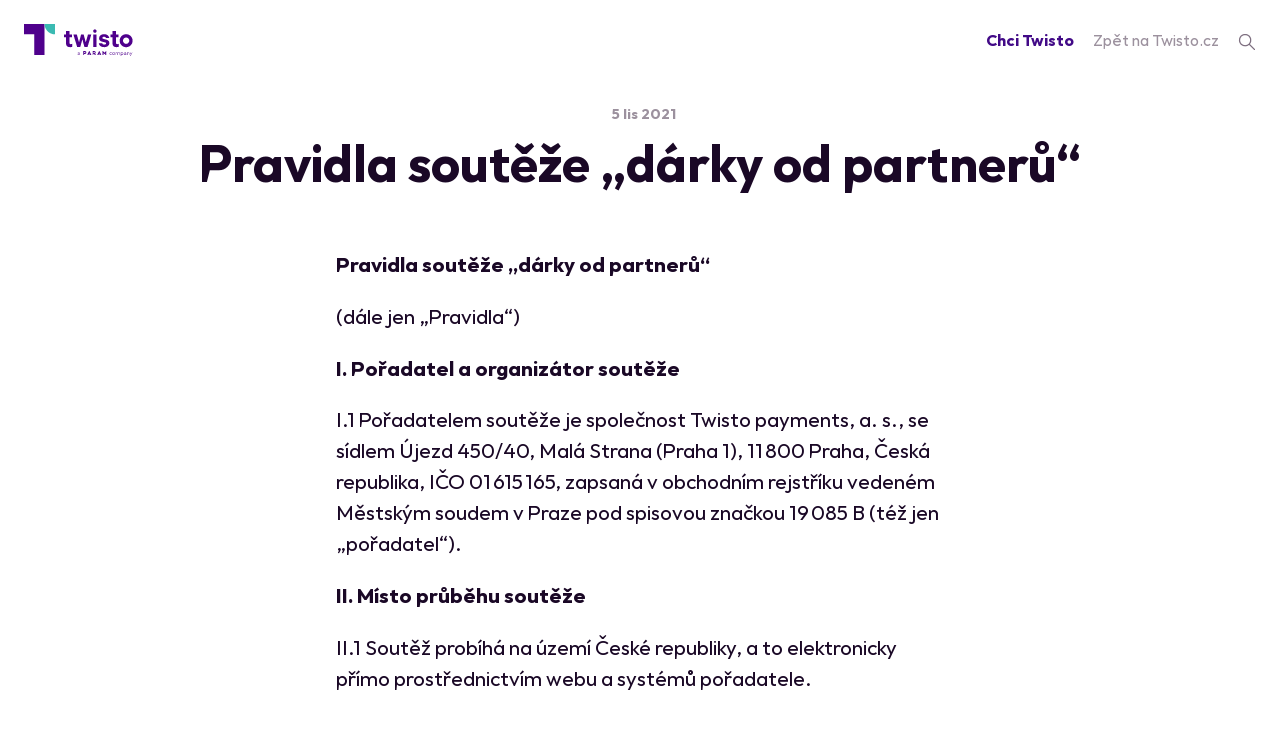

--- FILE ---
content_type: text/html; charset=utf-8
request_url: https://blog.twisto.cz/pravidla-velke-vanocni-souteze/
body_size: 16088
content:
<!DOCTYPE html>
<html lang="cs">
<head>

    <meta charset="utf-8" />
    <meta http-equiv="X-UA-Compatible" content="IE=edge" />

    <title>Pravidla soutěže “dárky od partnerů”</title>
    <meta name="HandheldFriendly" content="True" />
    <meta name="viewport" content="width=device-width, initial-scale=1.0" />

    
    <!-- Global site tag (gtag.js) - Google Analytics -->
    <script>
        window.dataLayer = window.dataLayer || [];
        var gtag = gtag  || function () {window.dataLayer.push(arguments)};

        var ccCookie = document.cookie.split('; ').find(row => row.startsWith('cc_cookie='));
        var consentsArray = ccCookie ? JSON.parse(ccCookie.split('=')[1]).level : [];

        // Default storage with 'denied' values.
        gtag('consent', 'default', {
            'ad_storage': consentsArray.includes('ads') ? 'granted' : 'denied',
            'analytics_storage': consentsArray.includes('analytics') ? 'granted' : 'denied'

        });

        gtag('js', new Date());
    </script>

    <script src="https://static.twistopay.com/base/js/cookieconsent.js" defer=""></script>

    <!-- Google Tag Manager -->
    <script>(function(w,d,s,l,i){w[l]=w[l]||[];w[l].push({'gtm.start':
    new Date().getTime(),event:'gtm.js'});var f=d.getElementsByTagName(s)[0],
    j=d.createElement(s),dl=l!='dataLayer'?'&l='+l:'';j.async=true;j.src=
    'https://www.googletagmanager.com/gtm.js?id='+i+dl;f.parentNode.insertBefore(j,f);
    })(window,document,'script','dataLayer','GTM-TJMPN9');</script>
    <!-- End Google Tag Manager -->

    <link rel="icon" href="https://blog.twisto.cz/content/images/size/w256h256/format/png/2024/01/logo-icon.svg" type="image/png">
    <link rel="canonical" href="https://blog.twisto.cz/pravidla-velke-vanocni-souteze/">
    <meta name="referrer" content="no-referrer-when-downgrade">
    
    <meta property="og:site_name" content="Twisto blog">
    <meta property="og:type" content="website">
    <meta property="og:title" content="Pravidla soutěže “dárky od partnerů”">
    <meta property="og:description" content="Pravidla soutěže “dárky od partnerů”


(dále jen „Pravidla“)


I. Pořadatel a organizátor soutěže

I.1 Pořadatelem soutěže je společnost Twisto payments, a. s., se sídlem Újezd
450/40, Malá Strana (Praha 1), 118 00 Praha, Česká republika, IČO 01615165,
zapsaná v obchodním rejstříku vedeném Městským soudem v Praze pod spisovou">
    <meta property="og:url" content="https://blog.twisto.cz/pravidla-velke-vanocni-souteze/">
    <meta property="article:published_time" content="2021-11-05T14:46:44.000Z">
    <meta property="article:modified_time" content="2021-11-10T09:56:13.000Z">
    <meta property="article:publisher" content="https://www.facebook.com/twisto.cz">
    <meta name="twitter:card" content="summary">
    <meta name="twitter:title" content="Pravidla soutěže “dárky od partnerů”">
    <meta name="twitter:description" content="Pravidla soutěže “dárky od partnerů”


(dále jen „Pravidla“)


I. Pořadatel a organizátor soutěže

I.1 Pořadatelem soutěže je společnost Twisto payments, a. s., se sídlem Újezd
450/40, Malá Strana (Praha 1), 118 00 Praha, Česká republika, IČO 01615165,
zapsaná v obchodním rejstříku vedeném Městským soudem v Praze pod spisovou">
    <meta name="twitter:url" content="https://blog.twisto.cz/pravidla-velke-vanocni-souteze/">
    <meta name="twitter:label1" content="Written by">
    <meta name="twitter:data1" content="Kateřina Kořínková">
    <meta name="twitter:site" content="@Twistocz">
    
    <script type="application/ld+json">
{
    "@context": "https://schema.org",
    "@type": "Article",
    "publisher": {
        "@type": "Organization",
        "name": "Twisto blog",
        "url": "https://blog.twisto.cz/",
        "logo": {
            "@type": "ImageObject",
            "url": "https://blog.twisto.cz/content/images/2024/01/logo.svg",
            "width": 116,
            "height": 34
        }
    },
    "author": {
        "@type": "Person",
        "name": "Kateřina Kořínková",
        "image": {
            "@type": "ImageObject",
            "url": "https://blog.twisto.cz/content/images/2018/06/katerina_CB_blog-1.jpg",
            "width": 1200,
            "height": 1211
        },
        "url": "https://blog.twisto.cz/author/katerina/",
        "sameAs": []
    },
    "headline": "Pravidla soutěže “dárky od partnerů”",
    "url": "https://blog.twisto.cz/pravidla-velke-vanocni-souteze/",
    "datePublished": "2021-11-05T14:46:44.000Z",
    "dateModified": "2021-11-10T09:56:13.000Z",
    "description": "Pravidla soutěže “dárky od partnerů”\n\n\n(dále jen „Pravidla“)\n\n\nI. Pořadatel a organizátor soutěže\n\nI.1 Pořadatelem soutěže je společnost Twisto payments, a. s., se sídlem Újezd\n450/40, Malá Strana (Praha 1), 118 00 Praha, Česká republika, IČO 01615165,\nzapsaná v obchodním rejstříku vedeném Městským soudem v Praze pod spisovou\nznačkou 19085 B (též jen „pořadatel“).\n\n\nII. Místo průběhu soutěže\n\nII.1 Soutěž probíhá na území České republiky, a to elektronicky přímo\nprostřednictvím webu a systémů poř",
    "mainEntityOfPage": "https://blog.twisto.cz/pravidla-velke-vanocni-souteze/"
}
    </script>

    <meta name="generator" content="Ghost 5.96">
    <link rel="alternate" type="application/rss+xml" title="Twisto blog" href="https://blog.twisto.cz/rss/">
    <script defer src="https://cdn.jsdelivr.net/ghost/portal@~2.44/umd/portal.min.js" data-i18n="false" data-ghost="https://blog.twisto.cz/" data-key="53f54d210e84ae55b671c279ef" data-api="https://blog.twisto.cz/ghost/api/content/" crossorigin="anonymous"></script><style id="gh-members-styles">.gh-post-upgrade-cta-content,
.gh-post-upgrade-cta {
    display: flex;
    flex-direction: column;
    align-items: center;
    font-family: -apple-system, BlinkMacSystemFont, 'Segoe UI', Roboto, Oxygen, Ubuntu, Cantarell, 'Open Sans', 'Helvetica Neue', sans-serif;
    text-align: center;
    width: 100%;
    color: #ffffff;
    font-size: 16px;
}

.gh-post-upgrade-cta-content {
    border-radius: 8px;
    padding: 40px 4vw;
}

.gh-post-upgrade-cta h2 {
    color: #ffffff;
    font-size: 28px;
    letter-spacing: -0.2px;
    margin: 0;
    padding: 0;
}

.gh-post-upgrade-cta p {
    margin: 20px 0 0;
    padding: 0;
}

.gh-post-upgrade-cta small {
    font-size: 16px;
    letter-spacing: -0.2px;
}

.gh-post-upgrade-cta a {
    color: #ffffff;
    cursor: pointer;
    font-weight: 500;
    box-shadow: none;
    text-decoration: underline;
}

.gh-post-upgrade-cta a:hover {
    color: #ffffff;
    opacity: 0.8;
    box-shadow: none;
    text-decoration: underline;
}

.gh-post-upgrade-cta a.gh-btn {
    display: block;
    background: #ffffff;
    text-decoration: none;
    margin: 28px 0 0;
    padding: 8px 18px;
    border-radius: 4px;
    font-size: 16px;
    font-weight: 600;
}

.gh-post-upgrade-cta a.gh-btn:hover {
    opacity: 0.92;
}</style>
    <script defer src="https://cdn.jsdelivr.net/ghost/sodo-search@~1.3/umd/sodo-search.min.js" data-key="53f54d210e84ae55b671c279ef" data-styles="https://cdn.jsdelivr.net/ghost/sodo-search@~1.3/umd/main.css" data-sodo-search="https://blog.twisto.cz/" data-locale="cs" crossorigin="anonymous"></script>
    
    <link href="https://blog.twisto.cz/webmentions/receive/" rel="webmention">
    <script defer src="/public/cards.min.js?v=a3ab2acdd9"></script>
    <link rel="stylesheet" type="text/css" href="/public/cards.min.css?v=a3ab2acdd9">
    <script defer src="/public/member-attribution.min.js?v=a3ab2acdd9"></script><style>:root {--ghost-accent-color: #15171A;}</style>

</head>
<body class="page-template page-pravidla-velke-vanocni-souteze">

    <nav class="nav">

        <a href="https://blog.twisto.cz/" class="nav__logo" aria-label="Blog homepage">
            <div class="nav__logo nav__logo--desktop"><svg width="116" height="34" viewBox="0 0 116 34" fill="none" xmlns="http://www.w3.org/2000/svg">
<path d="M59.4162 31.2417V32.8517H58.9961V32.5406C58.7683 32.7395 58.4252 32.9062 58.0179 32.9062C57.4277 32.9062 57.075 32.5566 57.075 32.0884C57.075 31.6201 57.463 31.2802 58.1782 31.2802H58.9961C58.9896 30.751 58.701 30.5008 58.2007 30.5008C57.8735 30.5008 57.6138 30.6323 57.4213 30.783L57.2193 30.4655C57.5207 30.2346 57.8703 30.1191 58.2552 30.1191C58.98 30.1191 59.4162 30.5104 59.4162 31.2417ZM58.9961 32.1044V31.633H58.2231C57.71 31.633 57.524 31.8478 57.524 32.0884C57.524 32.3289 57.7228 32.5342 58.1012 32.5342C58.4444 32.5342 58.7587 32.3642 58.9961 32.1076" fill="#3C3C3B" class="st0"/>
<path d="M93.4574 30.5425L93.1847 30.828C92.9827 30.6323 92.7422 30.5169 92.4535 30.5169C91.9147 30.5169 91.5074 30.937 91.5074 31.5111C91.5074 32.0852 91.9147 32.5086 92.4535 32.5086C92.7454 32.5086 93.0051 32.3771 93.1944 32.1943L93.4574 32.4829C93.2136 32.7587 92.8608 32.9031 92.4631 32.9031C91.6389 32.9031 91.0776 32.3033 91.0776 31.5079C91.0776 30.7125 91.6421 30.116 92.4631 30.116C92.8576 30.116 93.2168 30.2635 93.4574 30.5361V30.5425Z" fill="#3C3C3B" class="st0"/>
<path d="M96.7512 31.5111C96.7512 32.3065 96.1451 32.9062 95.3401 32.9062C94.5351 32.9062 93.9321 32.3065 93.9321 31.5111C93.9321 30.7157 94.5351 30.1191 95.3401 30.1191C96.1451 30.1191 96.7512 30.7189 96.7512 31.5111ZM94.3619 31.5111C94.3619 32.0916 94.782 32.5085 95.3401 32.5085C95.8981 32.5085 96.3183 32.0916 96.3183 31.5111C96.3183 30.9306 95.8949 30.5168 95.3401 30.5168C94.7852 30.5168 94.3619 30.937 94.3619 31.5111Z" fill="#3C3C3B" class="st0"/>
<path d="M101.995 31.1935V32.8549H101.575V31.3314C101.575 30.8215 101.292 30.5232 100.799 30.5232C100.35 30.5232 99.9775 30.8343 99.9775 31.3443V32.8549H99.5574V31.3314C99.5574 30.8215 99.2751 30.5232 98.7844 30.5232C98.3354 30.5232 97.9634 30.8343 97.9634 31.3443V32.8549H97.54V30.1768H97.9602V30.5585C98.1783 30.2378 98.5343 30.1223 98.8614 30.1223C99.3296 30.1223 99.6921 30.334 99.8652 30.6836C100.08 30.2666 100.5 30.1223 100.876 30.1223C101.539 30.1223 101.995 30.5457 101.995 31.1935Z" fill="#3C3C3B" class="st0"/>
<path d="M105.693 31.5111C105.693 32.3161 105.106 32.9062 104.355 32.9062C103.913 32.9062 103.592 32.7266 103.38 32.4572V33.9838H102.957V30.1736H103.38V30.5713C103.592 30.2987 103.916 30.1223 104.355 30.1223C105.109 30.1223 105.693 30.7092 105.693 31.5143V31.5111ZM103.352 31.5111C103.352 32.0787 103.746 32.5085 104.304 32.5085C104.862 32.5085 105.26 32.0659 105.26 31.5111C105.26 30.9562 104.872 30.5168 104.304 30.5168C103.736 30.5168 103.352 30.9466 103.352 31.5111Z" fill="#3C3C3B" class="st0"/>
<path d="M108.733 31.2417V32.8517H108.313V32.5406C108.085 32.7395 107.742 32.9062 107.335 32.9062C106.745 32.9062 106.392 32.5566 106.392 32.0884C106.392 31.6201 106.78 31.2802 107.495 31.2802H108.313C108.307 30.751 108.018 30.5008 107.518 30.5008C107.19 30.5008 106.927 30.6323 106.738 30.783L106.536 30.4655C106.838 30.2346 107.187 30.1191 107.572 30.1191C108.297 30.1191 108.733 30.5104 108.733 31.2417ZM108.313 32.1044V31.633H107.54C107.027 31.633 106.841 31.8478 106.841 32.0884C106.841 32.3289 107.04 32.5342 107.418 32.5342C107.761 32.5342 108.076 32.3642 108.313 32.1076" fill="#3C3C3B" class="st0"/>
<path d="M112.13 31.1904V32.8517H111.709V31.3283C111.709 30.8183 111.427 30.52 110.937 30.52C110.488 30.52 110.115 30.8311 110.115 31.3411V32.8517H109.692V30.1737H110.112V30.5553C110.33 30.2346 110.686 30.1191 111.014 30.1191C111.674 30.1191 112.13 30.5425 112.13 31.1904Z" fill="#3C3C3B" class="st0"/>
<path d="M113.278 33.9968H112.81L113.807 32.2745L112.575 30.177H113.047L114.044 31.8576L114.99 30.177H115.455L113.275 34L113.278 33.9968Z" fill="#3C3C3B" class="st0"/>
<path fill-rule="evenodd" clip-rule="evenodd" d="M85.6381 30.5425L84.0474 28.7785H83.6657V32.8517H84.7273V31.0396L85.5868 31.9441H85.7023L86.5682 31.0396V32.8517H87.6298V28.7785H87.2578L85.6381 30.5425ZM75.6959 31.4117C76.7222 30.7157 76.4335 28.7945 74.8363 28.7881H73.0532V32.8517H73.5471L74.0891 31.6554H74.6279L75.3238 32.8517H76.4848V32.701L75.6895 31.4117H75.6959ZM74.8363 30.7317H74.0923V29.715C74.336 29.715 74.5926 29.7086 74.8363 29.715C75.4297 29.7214 75.3976 30.7317 74.8363 30.7317ZM70.5066 32.8517H71.5233V32.701L69.6888 28.7368H69.243L67.4149 32.701V32.8517H68.4316L68.6689 32.3418H70.2693L70.5066 32.8517ZM69.9326 31.4534H69.0025L69.4611 30.3853L69.9326 31.4534ZM63.6272 32.8517L64.1693 31.8126H64.9165C66.8601 31.8126 66.8601 28.7945 64.9165 28.7881H63.1301V32.8517H63.6272ZM64.9133 30.8793H64.1693V29.7182C64.4066 29.7182 64.6696 29.7118 64.9133 29.7182C65.5163 29.7246 65.481 30.8793 64.9133 30.8793ZM81.116 32.8517H82.1327V32.701L80.2982 28.7368H79.8524L78.0243 32.701V32.8517H79.041L79.2783 32.3418H80.8787L81.116 32.8517ZM80.5419 31.4534H79.6118L80.0705 30.3853L80.5419 31.4534Z" fill="#420A87" class="st0"/>
<path d="M48.313 19.901V14.0991H51.2027V11.1484H48.313V7.54345H44.6504V11.1484H42.6523V14.0991H44.6504V20.3756C44.6504 23.3263 46.3534 24.6316 49.0058 24.6316C50.016 24.6316 50.8852 24.452 51.3631 24.2147V20.9658C50.9461 21.264 50.2951 21.4404 49.7787 21.4404C48.9064 21.3827 48.313 20.9048 48.313 19.8945M56.2123 11.142H52.5497L56.5491 24.3302H59.9166L62.0943 16.2319L64.272 24.3302H67.6363L71.6357 11.142H68.0917L65.7344 19.5385L63.5151 11.142H60.7441L58.5664 19.5385L56.2091 11.142H56.2123ZM73.5985 11.142H77.2611V24.3879H73.5985V11.142ZM87.3412 16.5269L84.628 15.8727C83.7973 15.6353 83.4413 15.3371 83.4413 14.8047C83.4413 13.974 84.3329 13.557 85.202 13.557C86.4496 13.557 87.0237 14.1504 87.2611 14.8656H90.7473C90.2726 12.3896 88.4509 10.786 85.1443 10.786C82.1937 10.786 79.8974 12.5083 79.8974 15.1029C79.8974 17.3608 81.3021 18.3487 83.3226 18.8265L85.975 19.4199C86.9243 19.6572 87.322 19.9555 87.322 20.5488C87.322 21.4404 86.5491 21.8574 85.4394 21.8574C84.3297 21.8574 83.499 21.3218 83.2008 20.3724H79.5574C79.9743 23.0858 82.2097 24.6284 85.4586 24.6284C88.5279 24.6284 90.8852 23.0248 90.8852 20.3115C90.8852 18.3711 89.6376 17.0658 87.3412 16.5301M97.7774 19.8945V14.0926H100.667V11.142H97.7774V7.53704H94.1148V11.142H92.1135V14.0926H94.1148V20.3692C94.1148 23.3199 95.8178 24.6252 98.4702 24.6252C99.4804 24.6252 100.35 24.4456 100.827 24.2083V20.9594C100.411 21.2576 99.7595 21.434 99.2431 21.434C98.313 21.3763 97.7774 20.8984 97.7774 19.8881M108.688 10.8405C104.846 10.8405 101.799 13.9098 101.799 17.7521C101.799 21.5944 104.869 24.6637 108.688 24.6637C112.508 24.6637 115.58 21.5944 115.58 17.7521C115.58 13.9098 112.511 10.8405 108.688 10.8405ZM108.688 21.078C106.867 21.078 105.324 19.5321 105.324 17.7136C105.324 15.8951 106.847 14.346 108.688 14.346C110.529 14.346 112.056 15.8919 112.056 17.7136C112.056 19.5353 110.51 21.078 108.688 21.078ZM75.4426 5.69287C76.4529 5.69287 77.2643 6.50431 77.2643 7.53383C77.2643 8.56336 76.4529 9.37479 75.4426 9.37479C74.4323 9.37479 73.6209 8.56336 73.6209 7.53383C73.6209 6.50431 74.4323 5.69287 75.4426 5.69287Z" fill="#420A87" class="st0"/>
<path d="M10.9718 10.988V32.9865H21.9243V0H0V10.988H10.9718Z" fill="#420A87" class="st0"/>
<path d="M21.9243 0C21.9243 6.11301 26.857 10.9912 32.8961 10.9912V0H21.9243Z" fill="#3BBAB2"/>
</svg>
</div>
            <div class="nav__logo nav__logo--mobile"><svg width="65" height="67" viewBox="0 0 65 67" fill="none" xmlns="http://www.w3.org/2000/svg">
<path class="st0" d="M21.6793 22.6153V66.0825H43.3206V0.903809H0V22.6153H21.6793Z" fill="#420A87"/>
<path d="M43.3207 0.903809C43.3207 12.9826 53.0672 22.6216 65 22.6216V0.903809H43.3207Z" fill="#3BBAB2"/>
</svg>
</div>
        </a>

        <div>
            <a class="nav__link nav__link--purple nav__link--margin-right" href="https://www.twisto.cz/registrace/" aria-label="Registration">Chci Twisto</a>
            <a class="nav__link nav__link--margin-right" href="https://www.twisto.cz/" aria-label="Twisto homepage">Zpět na Twisto.cz</a>
            <a href="#/search" data-ghost-search class="nav__link" aria-label="search">
                <svg xmlns="http://www.w3.org/2000/svg" style="vertical-align: middle;" width="18" height="18" viewBox="0 0 18 18" fill="none">
                    <path fill-rule="evenodd" clip-rule="evenodd" d="M11.0805 11.9643C10.003 12.846 8.62579 13.375 7.125 13.375C3.67322 13.375 0.875 10.5768 0.875 7.125C0.875 3.67322 3.67322 0.875 7.125 0.875C10.5768 0.875 13.375 3.67322 13.375 7.125C13.375 8.62579 12.846 10.003 11.9643 11.0805L16.9419 16.0581C17.186 16.3021 17.186 16.6979 16.9419 16.9419C16.6979 17.186 16.3021 17.186 16.0581 16.9419L11.0805 11.9643ZM12.125 7.125C12.125 9.88642 9.88642 12.125 7.125 12.125C4.36358 12.125 2.125 9.88642 2.125 7.125C2.125 4.36358 4.36358 2.125 7.125 2.125C9.88642 2.125 12.125 4.36358 12.125 7.125Z" fill="#7E6F80"/>
                </svg>
            </a>
        </div>

</nav>

    <div class="site-wrapper">

        



        <article class="article">

            <header class="article-header">

                <div class="post-preview__text-info">
                    <time class="post-preview__text-info__time" datetime="2021-11-05">5 lis 2021</time>
                </div>

                <h1 class="article-header__headline">Pravidla soutěže “dárky od partnerů”</h1>


            </header>

            <section class="article-text">
                    <p><strong>Pravidla soutěže “dárky od partnerů”</strong><br></p><p>(dále jen „Pravidla“)<br></p><p><strong>I.</strong> <strong>Pořadatel a organizátor soutěže</strong></p><p>I.1 Pořadatelem soutěže je společnost Twisto payments, a. s., se sídlem Újezd 450/40, Malá Strana (Praha 1), 118 00 Praha, Česká republika, IČO 01615165, zapsaná v obchodním rejstříku vedeném Městským soudem v Praze pod spisovou značkou 19085 B (též jen „pořadatel“).<br></p><p><strong>II.</strong> <strong>Místo průběhu soutěže</strong></p><p>II.1 Soutěž probíhá na území České republiky, a to elektronicky přímo prostřednictvím webu a systémů pořadatele.<br></p><p><strong>III.</strong> <strong>Trvání soutěže</strong></p><p>III.1 Soutěž bude probíhat v době od 25. 11. 2021 do 23. 12. 2021 (do 23:59:59 hodin SEČ tohoto dne) (dále jen „doba trvání soutěže“).<br><br><strong>IV.</strong> <strong>Podmínky účasti v soutěži a princip soutěže</strong></p><ul><li>Do soutěže se automaticky zapojují všichni zákazníci, kteří v období od 1.11.2021 do 23.12.2021 nakoupí přes platební metodu Twisto Pay.</li><li>Pořadatel si vyhrazuje právo vybírat zákazníky po celou dobu konání soutěže, a to na základě četnosti nákupů přes platební metodu Twisto Pay v období od 25.11.2021 - 23.12.2021.</li><li>Pořadatel vybírá zákazníky v následujících kolech:</li><li>1. 12. 2021 - výběr proběhne za období 25.11.-30.12., počet výherců: 45</li><li>6. 12. 2021 - výběr proběhne za období 1.12.-5.12., počet výherců: 34</li><li>12. 12. 2021 - výběr proběhne za období 6.12.-11.12., počet výherců: 12</li><li>18. 12. 2021 - výběr proběhne za období 12.12.-17.12., počet výherců: 14</li><li>20. 12. 2021 - výběr proběhne za období 18.12.-19.12., počet výherců: 2</li><li>24. 12. 2021 - výběr proběhne za období 20.12.-24.12. (12:00), počet výherců: 4</li><li>Každé kolo trvá od 00:01 daného data až do 23:59 data (vyjma posledního kola, které končí již ve 12:00), které kolo ukončuje.</li></ul><p><strong>V. Výhry v soutěži, výběr výherců a předání výher</strong></p><ol><li>Výhrami jsou ceny věnované partnerskými e-shopy Twisto<strong> </strong>(dále jen výhra)<strong>.</strong></li><li>Výherce <strong>není oprávněn požadovat výměnu výhry za jinou a účastník nemá nárok na peněžní náhradu ve výši výhry</strong>.</li><li>Účastník <strong>nesmí převést na třetí osoby práva a povinnosti vyplývající z účasti v této soutěži, včetně práva požadovat udělení výhry</strong>.</li><li>Každý soutěžící, který vyhrál v předchozím kole je již automaticky vyřazen ze soutěžních kol následujících, tj. každý soutěžící může po dobu trvání soutěže vyhrát pouze jednou.</li><li>Soutěže se může soutěžící účastnit pouze osobně, tzn. není dovoleno vytvářet účty a vykonávat soutěžní úkoly jménem třetích stran nebo zasílat soutěžní úkoly prostřednictvím fiktivních účtů.</li><li>Pořadatel si vyhrazuje právo vyloučit z účasti zaměstnance společnosti Twisto payments a.s. či obchodní partnery s touto společností pracující.</li><li>Pořadatel si vyhrazuje právo vyloučit z účasti v soutěži účastníky, kteří zadali soutěžní úkol (poté nebude soutěžní úkol zohledněn při udílení cen v soutěži), nebo z účasti na soutěži vyloučit účastníky, kteří soutěžní úkol zveřejnili společně, jsou-li jednání účastníků protiprávní, včetně jednání nekalé soutěže, jsou v rozporu s osvědčenými postupy nebo předpisy, jakož i účastníci:</li></ol><p>a. kteří nejednají osobně, ale prostřednictvím třetích stran;</p><p>b. kteří používají různé účty na platformě Twisto, aby jednali jménem / nahlásili různé účastníky, zejména vytvářejí fiktivní účty na platformě Twisto, přebírají účty někoho jiného na na platformě Twisto;</p><p>c. pokud byly v souvislosti s jejich soutěžním úkolem podány oprávněné nároky třetích osob ohledně porušení jejich práv,</p><p>d. pokud soutěžní úkol nesplňuje kritéria stanovená v nařízeních nebo nebyl předložen způsobem, který je v souladu s podmínkami stanovenými v nařízeních.</p><p><strong>Vyhlášení výsledků soutěže:</strong></p><ul><li>Pořadatel je oprávněn kontaktovat výherce pomocí e-mailu  či telefonu, který výherce uvedl při nákupu.<br></li></ul><p><strong>Převzetí výhry: </strong><br></p><p>8.1 Vítěz bude za účelem vyzvednutí výhry <strong>povinen poskytnout organizátorovi v lhůtě 7 dnů od oznámení o výhře:</strong></p><ol><li>osobní údaje ve formě: jméno, příjmení, adresa, telefonní číslo, e-mailová adresa.<br></li></ol><p>8.2. V případě, že vítěz nedodrží některou z lhůt uvedených v bodě 8.1 pravidel, vítěz ztrácí právo obdržet výhru a společnost Twisto může distribuovat výhru podle vlastního uvážení.</p><p>8.3 Pokud výherce splní podmínky uvedené v bodě 8.1 pravidel, pořadatel zašle výherci výhru do 14 dnů spolu s nezbytnými dokumenty potřebnými k tomu, aby vítěz mohl legálně užívat výhru.<br></p><p><strong>VI.</strong> <strong>Odpovědnost za průběh soutěže a ochrana osobních údajů</strong></p><p>VI.1 Pořadatel ani organizátor neodpovídají za žádné eventuální technické problémy při přenosu dat v souvislosti se soutěží prostřednictvím sítě internet nebo jinými elektronickými prostředky.</p><p>VI.2 Účastí v soutěži vyjadřuje soutěžící svůj souhlas s Pravidly soutěže a zavazuje se je plně dodržovat.</p><p>VI.3 Pořadatel soutěže si vyhrazuje právo konečného rozhodnutí ve všech záležitostech souvisejících s pořádáním a průběhem soutěže, a to včetně jejího přerušení, odložení, odvolání či úprav jejích Pravidel. Pořadatel soutěže je oprávněn z důležitých důvodů (zejména např. při podezření na podvodné jednání v rámci soutěže) měnit Pravidla soutěže i v průběhu soutěže, a ve výjimečných případech je oprávněn soutěž i zrušit. Veškeré případné změny Pravidel či oznámení o odložení nebo zrušení soutěže budou pořadatelem uveřejněny na webovém odkazu, uvedeném v soutěžním příspěvku.</p><p>VI.4 Oprávnění pořadatele zasahovat do průběhu soutěže zahrnuje i právo pořadatele nepřiznat soutěžícímu výhru v soutěži, bude-li mít pořadatel podezření, že soutěžící porušil či se pokusil porušit nebo obejít Pravidla soutěže. V takových případech je pořadatel oprávněn soutěžícího vyloučit ze soutěže, a to bez nároku na jakoukoliv kompenzaci. Konečné rozhodnutí o sporných otázkách náleží vždy pořadateli soutěže.</p><p>VI.5 Při souhlasu s účastí v soutěži dle VII. 2 těchto Pravidel uděluje soutěžící pořadateli a organizátorovi soutěže svůj souhlas s tím, aby jako správci zpracovávali osobní údaje soutěžícího potřebné k řádnému předání výhry, tj. jméno, emailová adresa, telefonní číslo a adresa</p><ul><li>osobní údaje budou zpracovávány výhradně pro účel uspořádání a vyhodnocení soutěže a pro předání eventuální výhry výhercům soutěže,</li><li>souhlas může být soutěžícím kdykoliv odvolán prostřednictvím odeslání e-mailu s tímto sdělením na adresu dotaz@twisto.cz, v případě odvolání souhlasu však soutěžící automaticky přestává být účastníkem soutěže,</li><li>pořadatel nepředá osobní údaje soutěžícího žádné třetí osobě, s výjimkou společnosti Zásilkovna s.r.o, a to výhradně pro účely zaslání výhry,</li><li>osobní údaje budou u pořadatele a organizátora uloženy po dobu trvání soutěže a po dobu maximálně tří následujících měsíců, po uplynutí této doby budou smazány (pokud správci nesvědčí jiný právní titul pro jejich další zpracování),</li><li>každý soutěžící má za podmínek vyplývajících z příslušných právních předpisů zejména právo požadovat přístup ke svým osobním údajům, jejich opravu nebo výmaz, právo na omezení zpracování (poverenec@twisto.cz) a právo podat stížnost k Úřadu pro ochranu osobních údajů (<a href="https://l.facebook.com/l.php?u=http%3A%2F%2Fwww.uoou.cz%2F%3Ffbclid%3DIwAR0-cSxWNTctnd7wEftx86Svb4Eu5nqMD_AeuL41h6K6WLQbFK52GY-TX_E&h=AT1SRGXFzguojgbkasgZTGcBWzB9BN_4JPiPaMtBphDrkJSUQDn-PpnG9C8FJ3WQ73UAOxRFJpBcR4dBrhBtLnR0muZHyqfohcPklNad_5hsonB5nAma30ZW1y3sTFGLZz4z9Jnz&ref=blog.twisto.cz">www.uoou.cz</a>).</li></ul><p><strong>VII.</strong> <strong>Závěrečná ustanovení</strong></p><p>VII.1 Tato Pravidla mohou být ve zkrácené verzi uveřejněna na propagačních či jiných materiálech v souvislosti se soutěží. Určující je však ve všech případech tato plná verze těchto Pravidel.</p><p>VII.2 Účast v soutěži je dobrovolná a soutěžící svou účastí v soutěži vyjadřuje svůj souhlas s jejími Pravidly, tj. po identifikaci zákazníků, kteří vyhráli v daném kole - bude společnost Twisto daného výherce kontaktovat zda-li má o výhru zájem či nikoliv. V případě souhlasu s podmínkami této soutěže bude výherce obdarován výhrou dle pravidel výše. V případě nesouhlasu s pravidly soutěže bude výhra postoupena náhradníkům v pořadí (další zákazníci, nejvíce využívající služby Twisto Pay).</p><p>VII.3 Pravidla jsou po dobu trvání soutěže zveřejněna v elektronické podobě na https://www.twisto.cz/a zároveň uložena v písemné podobě na adrese sídla pořadatele a organizátora.</p><p>V Praze dne 5. 11. 2021<br><br><br><br></p>
            </section>


        </article>

    </div>

    <div class="post-header post-container--padding">
        <span class="post-header__subheadline">NO VIDA</span>
        <h2 class="post-header__headline">Přečtěte si i&nbsp;naše další články</h2>
    </div>

    <div class="post-container post-container--padding">
        
                <article class="post-preview post tag-twisto tag-e-shopy tag-tipy ">

    <header class="post-preview__text">

        <div class="post-preview__text-info">
                    <a href="/tag/twisto/" class="post-preview__text-info__tag post-preview__text-info__tag--twisto">Twisto</a>
                <span class="post-preview__text-info__dot">
                    <svg height="6" width="6">
                        <circle cx="3" cy="3" r="3" class="svg-gray" />
                    </svg>
                </span>
            <time class="post-preview__text-info__time" datetime="2021-11-11">11 lis 2021</time>
        </div>
        <a href="/jak-vyhrat-ve-velke-vanocni-soutezi-s-twisto-pay/">
            <h2 class="post-preview__headline">Jak vyhrát ve Velké vánoční soutěži s Twistem?</h2>
        </a>


    </header>

    <a class="post-preview__image" href="/jak-vyhrat-ve-velke-vanocni-soutezi-s-twisto-pay/">
        <img srcset="/content/images/size/w300/2021/11/Blog-Header-1.jpg 300w,
                    /content/images/size/w600/2021/11/Blog-Header-1.jpg 600w,
                    /content/images/size/w1000/2021/11/Blog-Header-1.jpg 1000w,
                    /content/images/size/w2000/2021/11/Blog-Header-1.jpg 2000w"
            src="/content/images/size/w600/2021/11/Blog-Header-1.jpg"
            alt="Jak vyhrát ve Velké vánoční soutěži s Twistem?"
        />
    </a>

</article>

            


        <div class="post-preview--second">
                <article class="post-preview post ">

    <header class="post-preview__text">

        <div class="post-preview__text-info">
            <time class="post-preview__text-info__time" datetime="2021-10-21">21 říj 2021</time>
        </div>
        <a href="/nejzabavnejsi-nakupovani-na-svete-fenomen-phygital-je-tu/">
            <h2 class="post-preview__headline">Nejzábavnější nakupování na světě: fenomén PHYGITAL je tu!</h2>
        </a>


    </header>

    <a class="post-preview__image" href="/nejzabavnejsi-nakupovani-na-svete-fenomen-phygital-je-tu/">
        <img srcset="/content/images/size/w300/2021/10/eObuv_blog.jpg 300w,
                    /content/images/size/w600/2021/10/eObuv_blog.jpg 600w,
                    /content/images/size/w1000/2021/10/eObuv_blog.jpg 1000w,
                    /content/images/size/w2000/2021/10/eObuv_blog.jpg 2000w"
            src="/content/images/size/w600/2021/10/eObuv_blog.jpg"
            alt="Nejzábavnější nakupování na světě: fenomén PHYGITAL je tu!"
        />
    </a>

</article>
        </div>

    </div>
    



        <footer class="footer">
            <div class="footer__inner">
                <div class="footer__holder">
                    <div class="footer__social">
                        <div class="footer__social__logo" ><svg width="65" height="67" viewBox="0 0 65 67" fill="none" xmlns="http://www.w3.org/2000/svg">
<path class="st0" d="M21.6793 22.6153V66.0825H43.3206V0.903809H0V22.6153H21.6793Z" fill="#420A87"/>
<path d="M43.3207 0.903809C43.3207 12.9826 53.0672 22.6216 65 22.6216V0.903809H43.3207Z" fill="#3BBAB2"/>
</svg>
</div>                       
                        <div class="footer__social footer__social--left">
                            <a href="https://www.facebook.com/twisto.cz" target="_blank" rel="noreferrer noopener">
                                Facebook
                                <svg width="20px" height="20px">
                                    <use xlink:href="#facebook"></use>
                                </svg>
                            </a>
                            <a href="https://www.instagram.com/twisto_cz" target="_blank" rel="noreferrer noopener">
                                Instagram
                                <svg width="20px" height="20px">
                                    <use xlink:href="#instagram"></use>
                                </svg>
                            </a>
                            <a href="https://www.youtube.com/@Twistocz" target="_blank" rel="noreferrer noopener">
                                Youtube
                                <svg width="23px" height="16px" fill="#00000">
                                    <use xlink:href="#youtube"></use>
                                </svg>
                            </a>
                            <a href="https://itunes.apple.com/cz/app/twisto/id1182925330" target="_blank"
                                rel="noopener noreferrer" class="footer__social__store app-store"><img src="https://static.twistopay.com/homepage/img/app-store-badge_cs.svg"
                                    alt="Download from the App Store" width="142" height="42"></a>
                            <a href="https://play.google.com/store/apps/details?id=cz.twisto.app" target="_blank"
                                rel="noopener noreferrer" class="footer__social__store google-play"><img src="https://static.twistopay.com/homepage/img/google-play-badge_cs.svg"
                                    alt="Now at Google play" width="142" height="42"></a>
                            <a href="https://appgallery.huawei.com/#/app/C102717921?sharePrepath=ag&channelId=channel_twisto_huawei_app&id=6aca1f55de064f5cb0b9c56c9e5baf8e&s=215AC9A95260C54912774F0A0B65B72ED9A105A2F6C03565409AE541168347C1&detailType=0&v=" target="_blank" rel="noopener noreferrer" class="footer__social__store huawei-store"><img src="https://static.twistopay.com/homepage/img/huawei-store-badge_cs.svg" alt="Huawei store" width="142" height="42"></a>
                        </div>
                    </div>
                    <div class="footer__columns">
                        <div class="footer__column">
                            <div class="footer__column__section footer__column__section--primary">
                                <h2>Jak platit Twistem</h2>
                                <ul>
                                    <li><a href="https://www.twisto.cz/vychytavky/virtualni-karta/">Twisto virtuální karta</a></li>
                                    <li><a href="https://www.twisto.cz/vychytavky/fyzicka-karta/">Twisto fyzická karta</a></li>
                                    <li><a href="https://www.twisto.cz/vychytavky/jednorazova-karta/">Jednorázová karta</a></li>
                                    <li><a href="https://www.twisto.cz/vychytavky/plat-mobilem/">Platby mobilem</a></li>
                                    <li><a href="https://www.twisto.cz/vychytavky/snap/">Twisto Snap</a></li>
                                    <li><a href="https://www.twisto.cz/vychytavky/split/">Twisto Split</a></li>
                                </ul>
                            </div>
                            <div class="footer__column__section footer__column__section--secondary">
                                <h2>Máš e‑shop?</h2>
                                <ul>
                                    <li><a href="https://www.twisto.cz/mam-eshop/">Twisto Pay pro e‑shopy</a></li>
                                    <li><a href="https://www.twisto.cz/category/pro-eshopy/">Nastavuju Twisto</a></li>
                                    <li><a href="https://eshop.twisto.cz/login/">Přihlášení pro e‑shopy</a></li>
                                </ul>
                            </div>
                        </div>
                        <div class="footer__column">
                            <div class="footer__column__section">
                                <h2>Twisto účet</h2>
                                <ul>
                                    <li><a href="https://www.twisto.cz/typy-uctu/">Tarify a ceny</a></li>
                                        <li><a href="https://www.twisto.cz/app/auth/">Přihlásit se</a></li>
                                        <li><a href="https://www.twisto.cz/registrace/">Vytvořit účet</a></li>
                                    <li><a href="https://www.twisto.cz/kurzovni-listek/">Kurzovní lístek</a></li>
                                    <li><a href="https://www.twisto.cz/vychytavky/odlozeni/">Odložení splatnosti</a></li>
                                    <li><a href="https://www.twisto.cz/vychytavky/splatky/">Nákupy na splátky</a></li>
                                    <li><a href="https://www.twisto.cz/vychytavky/nakup-na-tretiny/">Nákup na třetinu</a></li>
                                    <li><a href="https://www.twisto.cz/vychytavky/zahranici/">Nejlepší kurz</a></li>
                                    <li><a href="https://www.twisto.cz/vychytavky/pojisteni/">Cestovní pojištění</a></li>
                                    <li><a href="https://www.twisto.cz/vychytavky/kategorizace/">Kategorizace výdajů</a></li>
                                    <li><a href="https://www.twisto.cz/vychytavky/">Přehled všech funkcí</a></li>
                                    <li><a href="https://www.twisto.cz/podminky/">Obchodní podmínky</a></li>
                                </ul>
                            </div>
                        </div>
                        <div class="footer__column">
                            <div class="footer__column__section footer__column__section--primary">
                                <h2>Twisto Pay</h2>
                                <ul>
                                    <li><a href="https://www.twisto.cz/pay/">Co je Twisto Pay</a></li>
                                    <li><a href="https://www.twisto.cz/seznam-eshopu/">Seznam e-shopů</a>
                                    </li><li><a href="https://www.twisto.cz/zakaznik/zaplatit/">Zaplatit objednávku</a></li>
                                </ul>
                            </div>
                            <div class="footer__column__section footer__column__section--secondary">
                                <h2>Máš dotaz?</h2>
                                <ul>
                                    <li><a href="https://www.twisto.cz/category/pro-uzivatele/" target="_blank" rel="noreferrer noopener">Časté dotazy (FAQ)</a></li>
                                    <li class="footer__hierarchy footer__hierarchy--first"><a href="https://www.twisto.cz/category/pro-uzivatele/karta/" target="_blank" rel="noreferrer noopener">Twisto karta</a></li>
                                    <li class="footer__hierarchy footer__hierarchy--first"><a href="https://www.twisto.cz/category/pro-uzivatele/apple-pay/" target="_blank" rel="noreferrer noopener">Apple Pay</a></li>
                                    <li class="footer__hierarchy footer__hierarchy--first"><a href="https://www.twisto.cz/category/pro-uzivatele/google-pay/" target="_blank" rel="noreferrer noopener">Google Pay</a></li>
                                    <li class="footer__hierarchy footer__hierarchy--first"><a href="https://www.twisto.cz/category/pro-uzivatele/twisto-pay/" target="_blank" rel="noreferrer noopener">Twisto Pay</a></li>
                                    <li class="footer__hierarchy footer__hierarchy--last"><a href="https://www.twisto.cz/category/pro-uzivatele/twisto-ucet/" target="_blank" rel="noreferrer noopener">Twisto účet</a></li>
                                    <li><a href="https://www.twisto.cz/kontakt/">Kontakt</a></li>
                                </ul>
                            </div>
                        </div>
                        <div class="footer__column">
                            <div class="footer__column__section">
                                <h2>O nás</h2>
                                <ul>
                                    <li><a href="https://www.twisto.cz/o-nas/">O nás</a></li>
                                    <li><a href="https://www.twisto.cz/nas-tym/">Náš tým</a></li>
                                    <li><a href="https://www.twisto.cz/pridej-se/">Kariéra</a></li>
                                    <li><a href="https://blog.twisto.cz/" target="_blank" rel="noopener">Blog</a></li>
                                    <li><a href="https://www.twisto.cz/pro-media/">Pro média</a></li>
                                    <li><a href="https://www.twisto.cz/clanky/recenze/">Recenze</a></li>
                                </ul>
                            </div>
                        </div>
                        <div class="footer__column--desktop">
                            <div class="footer__download-box">
                                <svg width="96" height="96" class="footer__download-box__image">
                                    <use xlink:href="#qr-app"></use>
                                </svg>
                                <div>
                                    <h3 class="footer__download-box__headline">Stáhni si Twisto appku</h3>
                                    <div class="landing-hero__box__stores">
                                        <a href="https://itunes.apple.com/cz/app/twisto/id1182925330" target="_blank" rel="noopener noreferrer"><img src="https://static.twistopay.com/homepage/img/app-store-badge_cs.svg" alt="Stáhnout v App Store" width="142" height="25"></a>
                                        <a href="https://play.google.com/store/apps/details?id=cz.twisto.app" target="_blank" rel="noopener noreferrer"><img src="https://static.twistopay.com/homepage/img/google-play-badge_cs.svg" alt="Nyní na Google play" width="142" height="25"></a>
                                        <a href="https://appgallery.huawei.com/#/app/C102717921?sharePrepath=ag&amp;channelId=channel_twisto_huawei_app&amp;id=6aca1f55de064f5cb0b9c56c9e5baf8e&amp;s=215AC9A95260C54912774F0A0B65B72ED9A105A2F6C03565409AE541168347C1&amp;detailType=0&amp;v=" target="_blank" rel="noopener noreferrer"><img src="https://static.twistopay.com/homepage/img/huawei-store-badge_cs.svg" alt="Huawei store" width="142" height="25"></a>
                                    </div>
                                </div>
                            </div>
                        </div>
                    </div>
                    <div class="footer__store">
                        <a href="https://itunes.apple.com/cz/app/twisto/id1182925330" target="_blank" rel="noopener noreferrer" class="app-store"><img src="https://static.twistopay.com/homepage/img/app-store-badge_cs.svg" alt="Stáhnout v App Store" width="142" height="42"></a>
                        <a href="https://play.google.com/store/apps/details?id=cz.twisto.app" target="_blank" rel="noopener noreferrer" class="google-play"><img src="https://static.twistopay.com/homepage/img/google-play-badge_cs.svg" alt="Nyní na Google play" width="142" height="42"></a>
                        <a href="https://appgallery.huawei.com/#/app/C102717921?sharePrepath=ag&amp;channelId=channel_twisto_huawei_app&amp;id=6aca1f55de064f5cb0b9c56c9e5baf8e&amp;s=215AC9A95260C54912774F0A0B65B72ED9A105A2F6C03565409AE541168347C1&amp;detailType=0&amp;v=" target="_blank" rel="noopener noreferrer" class="huawei-store"><img src="https://static.twistopay.com/homepage/img/huawei-store-badge_cs.svg" alt="Huawei store" width="142" height="42"></a>
                    </div>
                    <div class="footer__copyright">
                        <div>
                            © 2025 Twisto payments a.s.
                        </div>
                        <div class="footer__copyright--right text-center">
                            <a href="https://www.twisto.cz/podminky/cookies/">Cookies</a><br>
                            <a href="https://www.twisto.cz/podminky/zpracovavani-udaju/">Zpracování osobních údajů</a>
                        </div>
                    </div>
                </div>
            </div>
        </footer>

    </div>

    <script src="/assets/built/main.js?v=a3ab2acdd9" defer></script>
    <script src="/assets/built/autocorrector.js?v=a3ab2acdd9" onload="typo.runAutoCorrector()" defer></script>


    

    <script>
    var links = document.querySelectorAll('a');
    links.forEach((link) => {
        var a = new RegExp('/' + window.location.host + '/');
        if(!a.test(link.href)) {
            link.addEventListener('click', (event) => {
                event.preventDefault();
                event.stopPropagation();
                window.open(link.href, '_blank');
            });
        }
    });
</script>
    <link rel="stylesheet" type="text/css" href="/assets/built/style.css?v=a3ab2acdd9" />
    <div style="height: 0; width: 0; position: absolute; visibility: hidden;">
        <svg xmlns="http://www.w3.org/2000/svg" width="0" height="0">
            <symbol id="youtube" viewBox="0 0 23 16">
                <path d="M111.492873,2 C111.492873,2 104.30443,2.00000667 102.500227,2.46603016 C101.534195,2.73434224 100.738742,3.52506965 100.46882,4.49947606 C100.000011,6.29294268 100,10.0070646 100,10.0070646 C100,10.0070646 100.000011,13.735286 100.46882,15.5005244 C100.738742,16.4749176 101.519988,17.2515232 102.500227,17.5198418 C104.318637,17.9999819 111.492873,18 111.492873,18 C111.492873,18 118.695566,17.9999943 120.499732,17.5339706 C121.479978,17.2656576 122.261208,16.5031707 122.516924,15.5146532 C122.999945,13.7352905 122.999959,10.0211934 122.999959,10.0211934 C122.999959,10.0211934 123.014154,6.29294268 122.516924,4.49947606 C122.261208,3.52506965 121.479978,2.74848247 120.499732,2.49428779 C118.695566,2.00002261 111.492873,2 111.492873,2 Z M109.205625,6.57552803 L115.186582,10.0070646 L109.205625,13.4244724 L109.205625,6.57552803 Z" transform="translate(-100 -2)"></path>
            </symbol>
            <symbol id="facebook" viewBox="0 0 20 20">
                <path d="M13.7997105,20 L13.7997105,12.2548978 L16.3993838,12.2548978 L16.788648,9.23649401 L13.7997105,9.23649401 L13.7997105,7.30943392 C13.7997105,6.43553638 14.0423798,5.84000404 15.2955374,5.84000404 L16.8938797,5.8393056 L16.8938797,3.13962106 C16.6174525,3.10283681 15.6686598,3.02065428 14.5648133,3.02065428 C12.2603476,3.02065428 10.682648,4.4273026 10.682648,7.01050369 L10.682648,9.23649401 L8.07630075,9.23649401 L8.07630075,12.2548978 L10.682648,12.2548978 L10.682648,20 L3.07692308,20 C1.37758539,20 -2.35980363e-16,18.6224146 -4.4408921e-16,16.9230769 L-4.4408921e-16,3.07692308 C-6.52198056e-16,1.37758539 1.37758539,-1.3192594e-16 3.07692308,-4.4408921e-16 L16.9230769,-4.4408921e-16 C18.6224146,-7.5625248e-16 20,1.37758539 20,3.07692308 L20,16.9230769 C20,18.6224146 18.6224146,20 16.9230769,20 L13.7997105,20 Z"></path>
            </symbol>
            <symbol id="instagram" viewBox="0 0 20 20">
                <g>
                    <path d="M14.0396825,1.86269841 C15.0143651,1.90718254 15.5436508,2.07 15.8959524,2.20690476 C16.3301623,2.36716349 16.7229358,2.62269811 17.0453968,2.95472222 C17.3774209,3.27718327 17.6329556,3.66995672 17.7932143,4.10416667 C17.930119,4.45642857 18.0929762,4.98575397 18.1374206,5.96043651 C18.1855159,7.01460317 18.1957143,7.33075397 18.1957143,10.000119 C18.1957143,12.6694841 18.1855159,12.9855556 18.1374206,14.0398016 C18.0929365,15.0144841 17.9300794,15.5437698 17.7932143,15.8960714 C17.4569,16.7679135 16.7677944,17.4570191 15.8959524,17.7933333 C15.5436905,17.9302381 15.0143651,18.0930952 14.0396825,18.1375397 C12.9857143,18.1856349 12.6695635,18.1958333 10,18.1958333 C7.33043651,18.1958333 7.01440476,18.1856349 5.96031746,18.1375397 C4.98563492,18.0930556 4.45634921,17.9301984 4.10404762,17.7933333 C3.66983707,17.6330758 3.27706336,17.377541 2.95460317,17.0455159 C2.62258011,16.723054 2.36704565,16.3302808 2.20678571,15.8960714 C2.06988095,15.5438095 1.90702381,15.0144841 1.86257937,14.0398016 C1.81448413,12.9856746 1.80428571,12.6694841 1.80428571,10.000119 C1.80428571,7.33075397 1.81448413,7.01468254 1.86257937,5.96043651 C1.90706349,4.98575397 2.06988095,4.45646825 2.20678571,4.10416667 C2.36706233,3.66993508 2.62262478,3.27714697 2.95468254,2.95468254 C3.27714444,2.62265947 3.66991765,2.36712502 4.10412698,2.20686508 C4.45638889,2.06996032 4.98571429,1.90710317 5.96039683,1.86265873 C7.01456349,1.81456349 7.33071429,1.80436508 10.0000794,1.80436508 C12.6692857,1.80440476 12.9854365,1.81460317 14.0396825,1.86269841 Z M5.8784127,0.0632936508 C4.8143254,0.111865079 4.08765873,0.280833333 3.45178571,0.52797619 C2.78474598,0.778993302 2.18048894,1.17249166 1.68115079,1.68103175 C1.17249611,2.18033858 0.77888787,2.78459798 0.527777778,3.45166667 C0.280833333,4.08757937 0.111865079,4.81424603 0.0634920635,5.87833333 C0.0146428571,6.94444444 0.00313492063,7.285 0.00313492063,10 C0.00313492063,12.715 0.0146428571,13.0555556 0.0634920635,14.1216667 C0.112063492,15.185754 0.281031746,15.9124206 0.528174603,16.5482937 C0.779192858,17.2153328 1.17269107,17.8195896 1.68123016,18.3189286 C2.18056668,18.8274706 2.78482419,19.2209693 3.45186508,19.4719841 C4.08777778,19.719127 4.81444444,19.8880952 5.87849206,19.9366667 C6.9447619,19.9853175 7.28519841,19.9968254 10.0001587,19.9968254 C12.715119,19.9968254 13.0557143,19.9853175 14.1218254,19.9366667 C15.1859127,19.8880952 15.9125794,19.719127 16.5484524,19.4719841 C17.8912596,18.9526376 18.9527964,17.8911009 19.4721429,16.5482937 C19.7192857,15.912381 19.888254,15.1857143 19.9368254,14.1216667 C19.9854762,13.0553968 19.9969841,12.7149603 19.9969841,10 C19.9969841,7.28503968 19.9854762,6.94444444 19.9368254,5.87833333 C19.888254,4.81424603 19.7192857,4.08757937 19.4721429,3.45170635 C19.221128,2.78466546 18.8276294,2.18040795 18.3190873,1.68107143 C17.819739,1.17242996 17.2154379,0.778848155 16.5483333,0.527777778 C15.9124206,0.280833333 15.185754,0.111865079 14.1216667,0.0634920635 C13.0555556,0.0146428571 12.715,0.00313492063 10,0.00313492063 C7.28507937,0.00313492063 6.94452381,0.0146428571 5.8784127,0.0632936508 Z"></path>
                    <path d="M10,4.86646825 C7.1648287,4.86646825 4.86646825,7.1648287 4.86646825,10 C4.86646825,12.8351713 7.1648287,15.1335317 10,15.1335317 C12.8351713,15.1335317 15.1335317,12.8351713 15.1335317,10 C15.1335317,7.1648287 12.8351713,4.86646825 10,4.86646825 Z M10,13.3322619 C8.15964773,13.33224 6.66776317,11.8403258 6.66777778,9.99997355 C6.66779239,8.15962128 8.15970064,6.66773079 10.0000529,6.6677381 C11.8404052,6.6677454 13.3323016,8.15964773 13.3323016,10 C13.3322797,11.8403639 11.8403639,13.3322619 10,13.3322619 Z"></path>
                    <circle cx="15.336" cy="4.664" r="1.2"></circle>
                </g>
            </symbol>
            <svg viewBox="-1 -1 27 27" shape-rendering="crispEdges" id="qr-app"><path fill-opacity="1" id="qr dark pixels" fill-rule="evenodd" d="M 9 0 L 10 0 L 10 1 L 9 1 z M 12 0 L 16 0 L 16 1 L 17 1 L 17 2 L 15 2 L 15 3 L 14 3 L 14 2 L 13 2 L 13 3 L 12 3 L 12 4 L 9 4 L 9 3 L 8 3 L 8 1 L 9 1 L 9 2 L 11 2 L 11 1 L 12 1 z M 15 3 L 17 3 L 17 5 L 16 5 L 16 6 L 15 6 L 15 5 L 14 5 L 14 4 L 15 4 z M 8 4 L 9 4 L 9 5 L 10 5 L 10 6 L 9 6 L 9 7 L 10 7 L 10 8 L 8 8 z M 11 5 L 12 5 L 12 6 L 11 6 z M 10 6 L 11 6 L 11 7 L 10 7 z M 12 6 L 13 6 L 13 8 L 12 8 z M 14 6 L 15 6 L 15 8 L 14 8 z M 16 6 L 17 6 L 17 7 L 16 7 z M 0 8 L 2 8 L 2 9 L 1 9 L 1 10 L 2 10 L 2 11 L 0 11 z M 3 8 L 4 8 L 4 12 L 3 12 L 3 10 L 2 10 L 2 9 L 3 9 z M 6 8 L 8 8 L 8 9 L 6 9 z M 10 8 L 11 8 L 11 9 L 12 9 L 12 10 L 11 10 L 11 11 L 9 11 L 9 13 L 8 13 L 8 12 L 7 12 L 7 11 L 8 11 L 8 9 L 9 9 L 9 10 L 10 10 z M 13 8 L 14 8 L 14 9 L 15 9 L 15 11 L 14 11 L 14 10 L 13 10 z M 15 8 L 17 8 L 17 9 L 15 9 z M 18 8 L 21 8 L 21 9 L 19 9 L 19 10 L 18 10 L 18 11 L 16 11 L 16 10 L 17 10 L 17 9 L 18 9 z M 22 8 L 24 8 L 24 9 L 22 9 z M 24 9 L 25 9 L 25 11 L 23 11 L 23 10 L 24 10 z M 5 10 L 7 10 L 7 11 L 6 11 L 6 12 L 5 12 z M 13 11 L 14 11 L 14 16 L 13 16 L 13 17 L 10 17 L 10 16 L 12 16 L 12 14 L 11 14 L 11 15 L 9 15 L 9 16 L 8 16 L 8 15 L 6 15 L 6 14 L 7 14 L 7 13 L 8 13 L 8 14 L 10 14 L 10 13 L 12 13 L 12 12 L 13 12 z M 18 11 L 19 11 L 19 13 L 20 13 L 20 14 L 21 14 L 21 16 L 20 16 L 20 15 L 18 15 L 18 14 L 17 14 L 17 13 L 15 13 L 15 12 L 18 12 z M 6 12 L 7 12 L 7 13 L 6 13 z M 21 12 L 22 12 L 22 13 L 23 13 L 23 15 L 22 15 L 22 14 L 21 14 z M 23 12 L 25 12 L 25 15 L 24 15 L 24 13 L 23 13 z M 1 13 L 2 13 L 2 14 L 1 14 z M 0 14 L 1 14 L 1 15 L 0 15 z M 2 14 L 4 14 L 4 15 L 3 15 L 3 16 L 4 16 L 4 15 L 5 15 L 5 16 L 7 16 L 7 17 L 0 17 L 0 16 L 1 16 L 1 15 L 2 15 z M 16 14 L 17 14 L 17 16 L 16 16 z M 23 15 L 24 15 L 24 16 L 23 16 z M 14 16 L 16 16 L 16 19 L 15 19 L 15 20 L 14 20 L 14 19 L 13 19 L 13 17 L 14 17 L 14 18 L 15 18 L 15 17 L 14 17 z M 21 16 L 23 16 L 23 17 L 22 17 L 22 19 L 23 19 L 23 20 L 22 20 L 22 21 L 23 21 L 23 23 L 22 23 L 22 22 L 21 22 L 21 23 L 19 23 L 19 21 L 21 21 z M 8 17 L 9 17 L 9 19 L 8 19 z M 24 17 L 25 17 L 25 19 L 23 19 L 23 18 L 24 18 z M 9 19 L 10 19 L 10 20 L 9 20 z M 11 19 L 13 19 L 13 20 L 14 20 L 14 21 L 15 21 L 15 23 L 14 23 L 14 22 L 13 22 L 13 23 L 12 23 L 12 20 L 11 20 z M 23 20 L 24 20 L 24 21 L 23 21 z M 8 21 L 10 21 L 10 25 L 8 25 L 8 23 L 9 23 L 9 22 L 8 22 z M 16 22 L 17 22 L 17 23 L 19 23 L 19 24 L 20 24 L 20 25 L 18 25 L 18 24 L 17 24 L 17 25 L 13 25 L 13 23 L 14 23 L 14 24 L 15 24 L 15 23 L 16 23 z M 24 22 L 25 22 L 25 23 L 24 23 z M 11 23 L 12 23 L 12 24 L 11 24 z M 21 23 L 22 23 L 22 24 L 21 24 z M 23 24 L 25 24 L 25 25 L 23 25 z"/><path id="qr squares" d="M0,0h7h0v0v7v0h0h-7h0v0v-7v0h0zM1,1h5h0v0v5v0h0h-5h0v0v-5v0h0zM2,2h3h0v0v3v0h0h-3h0v0v-3v0h0z M18,0h7h0v0v7v0h0h-7h0v0v-7v0h0zM19,1h5h0v0v5v0h0h-5h0v0v-5v0h0zM20,2h3h0v0v3v0h0h-3h0v0v-3v0h0z M0,18h7h0v0v7v0h0h-7h0v0v-7v0h0zM1,19h5h0v0v5v0h0h-5h0v0v-5v0h0zM2,20h3h0v0v3v0h0h-3h0v0v-3v0h0zM16,16h5h0v0v5v0h0h-5h0v0v-5v0h0zM17,17h3h0v0v3v0h0h-3h0v0v-3v0h0zM18,18h1h0v0v1v0h0h-1h0v0v-1v0h0z" fill-rule="evenodd" fill-opacity="1" /></svg>
        </svg>
    </div>
</body>
</html>


--- FILE ---
content_type: text/css; charset=UTF-8
request_url: https://blog.twisto.cz/assets/built/style.css?v=a3ab2acdd9
body_size: 4630
content:
html{line-height:1.15;-webkit-text-size-adjust:100%}body{margin:0}main{display:block}h1{font-size:2em;margin:.67em 0}hr{box-sizing:content-box;height:0;overflow:visible}pre{font-family:monospace,monospace;font-size:1em}a{background-color:transparent}abbr[title]{border-bottom:none;text-decoration:underline;-webkit-text-decoration:underline dotted;text-decoration:underline dotted}b,strong{font-weight:bolder}code,kbd,samp{font-family:monospace,monospace;font-size:1em}small{font-size:80%}sub,sup{font-size:75%;line-height:0;position:relative;vertical-align:baseline}sub{bottom:-.25em}sup{top:-.5em}img{border-style:none}button,input,optgroup,select,textarea{font-family:inherit;font-size:100%;line-height:1.15;margin:0}button,input{overflow:visible}button,select{text-transform:none}[type=button],[type=reset],[type=submit],button{-webkit-appearance:button}[type=button]::-moz-focus-inner,[type=reset]::-moz-focus-inner,[type=submit]::-moz-focus-inner,button::-moz-focus-inner{border-style:none;padding:0}[type=button]:-moz-focusring,[type=reset]:-moz-focusring,[type=submit]:-moz-focusring,button:-moz-focusring{outline:1px dotted ButtonText}fieldset{padding:.35em .75em .625em}legend{box-sizing:border-box;color:inherit;display:table;max-width:100%;padding:0;white-space:normal}progress{vertical-align:baseline}textarea{overflow:auto}[type=checkbox],[type=radio]{box-sizing:border-box;padding:0}[type=number]::-webkit-inner-spin-button,[type=number]::-webkit-outer-spin-button{height:auto}[type=search]{-webkit-appearance:textfield;outline-offset:-2px}[type=search]::-webkit-search-decoration{-webkit-appearance:none}::-webkit-file-upload-button{-webkit-appearance:button;font:inherit}details{display:block}summary{display:list-item}template{display:none}[hidden]{display:none}@font-face{font-family:Param;src:url(../fonts/param/param-extrabold.woff2) format('woff2'),url(../fonts/param/param-extrabold.woff) format('woff');font-weight:900;font-style:normal;font-display:swap}@font-face{font-family:Param;src:url(../fonts/param/param-medium.woff2) format('woff2'),url(../fonts/param/param-medium.woff) format('woff');font-weight:500;font-style:normal;font-display:swap}@font-face{font-family:Param;src:url(../fonts/param/param-regular.woff2) format('woff2'),url(../fonts/param/param-regular.woff) format('woff');font-weight:400;font-style:normal;font-display:swap}@font-face{font-family:Param;src:url(../fonts/param/param-bold.woff2) format('woff2'),url(../fonts/param/param-bold.woff) format('woff');font-weight:700;font-style:normal;font-display:swap}h1,h2,h3{color:#1a0826}a,div,p,span,time{color:#9c919e}a,p,span,time{font-size:1em}h2{font-size:1.5em}h3{font-size:1.3em}h4{font-size:1em}.text-center{text-align:center}body,html{position:relative;background:#fff;font-family:Param,Arial-adjusted,Arial,sans-serif;line-height:1.5;margin:0;padding:0;overflow-x:hidden}body,body *,html,html *{box-sizing:border-box}a{text-decoration:none}ul{list-style:none;padding:0}.article{margin:1.5rem auto;position:relative}.article li,.article p{color:#1a0826;font-size:calc(.5rem + 3vw)}.article a{color:#420a87;font-weight:700;transition:all .2s ease-in}.article a:hover{color:#3bbab2;transition-timing-function:ease-out}.article h2{margin-top:1.5em}.article ul{list-style-type:disc}.article ol,.article ul{list-style-position:inside}.article-header{max-width:65rem;margin:auto}.article-header__headline{text-align:center;margin:0 0 12px 0;padding:0 8px;font-size:1.6em;line-height:1.35}.article-header__image{width:100%;border-radius:1rem 3rem}.article-header .post-preview__text-info{justify-content:center}.article-text{position:relative;padding-bottom:24px;margin-top:48px}.article-text blockquote,.article-text div,.article-text figure,.article-text h1,.article-text h2,.article-text h3,.article-text iframe,.article-text li,.article-text ol,.article-text p,.article-text pre,.article-text ul{padding:0 16px;max-width:40rem;margin-left:auto;margin-right:auto}.article-text figure{margin:24px auto;text-align:center}.article-text amp-img,.article-text iframe,.article-text img{display:block;margin:16px auto;max-width:100%;height:auto;border-radius:1rem 3rem}.article-text:after{position:absolute;bottom:0;left:0;right:0;display:block;margin:auto;width:calc(40rem - 2rem);content:"";height:3px;background-color:rgba(156,145,158,.12)}.button,.kg-btn{text-align:center;box-shadow:none;border:0!important;padding:20px 40px!important;border-radius:8px!important;color:#fff!important;font-size:calc(1rem / 16 * 16)!important;font-weight:600!important;transition:all .2s ease-in;-webkit-user-select:none;-moz-user-select:none;user-select:none;cursor:pointer;display:inline-block;vertical-align:middle;overflow:hidden;line-height:1;box-sizing:border-box;background:#420a87}.button:hover,.kg-btn:hover{transition-timing-function:ease-out;background:#3bbab2}.error-code{text-align:center;font-size:calc(4em + 5vw);margin-bottom:-.5em}.error-code__subheadline{font-size:1.75em;text-align:center;margin-bottom:2em}.footer{margin-top:64px}.footer svg{fill:#1a0826}.footer__inner{background:#fff;padding:40px 0;color:#9c919e;position:relative}.footer__holder{max-width:1430px;padding:0 20px;margin:0 auto}.footer__holder--copyright{display:flex;flex-direction:column}.footer__columns{display:flex;justify-content:space-between;flex-wrap:wrap}.footer__column{width:100%}.footer__column--desktop{display:none}.footer__column ul{display:none}.footer__column ul li{line-height:1.2;margin:0 auto 16px;color:#9c919e;font-size:calc(1rem / 16 * 16)}.footer__column__subsection{margin-top:1em;display:none}.footer__column__section--secondary{margin-top:0;border-top:1px solid rgba(130,139,153,.25)}.footer__hierarchy{position:relative;margin-bottom:0!important;padding:4px 0 4px 18px}.footer__hierarchy:after,.footer__hierarchy:before{position:absolute;left:0;content:"";background-color:rgba(156,145,158,.36)}.footer__hierarchy:after{top:0;width:2px;height:100%}.footer__hierarchy:before{top:calc(50% - 2px);height:2px;width:10px}.footer__hierarchy--last{margin-bottom:12px!important}.footer__hierarchy--last:after{height:calc(50% - 2px)}.footer__column+.footer__column{border-top:1px solid rgba(130,139,153,.25)}.footer__tag{font-size:10px;margin:0 0 0 10px;display:inline-block;vertical-align:middle;padding:4px 6px}.footer__store-social{display:none}.footer__store-social a{margin:10px 0;display:block}.footer__store-social__headline{margin-top:1em!important}.footer__store{pointer-events:none;position:relative;text-align:center;margin:20px 0 0;display:flex;justify-content:center;align-items:baseline;flex-wrap:wrap}.footer__store a{pointer-events:auto}.footer__store a:nth-child(2){margin:8px 20px}.footer__store img{max-width:100%}.footer__social{display:flex;justify-content:space-between;align-items:center;margin-bottom:1.5em}.footer__social--left{justify-content:flex-end;margin-bottom:0}.footer__social a{padding:10px;font-size:0}.footer__social__store{display:none}.footer__social__store.app-store{margin-left:30px}.footer__social__store.huawei-store{padding-right:0}.footer__social__logo{width:30px;height:auto}.footer__social__logo svg{width:100%;height:auto}.footer__copyright{display:flex;justify-content:space-between;margin-top:3em;flex-direction:column;align-items:center}.footer__copyright--right{margin-top:1em;flex-shrink:0}.footer__copyright a{font-weight:600}.footer__copyright a:hover{text-decoration:underline}.footer a{color:currentColor;transition:all .2s ease-in;line-height:1}.footer a:hover{color:#3bbab2;transition-timing-function:ease-out}.footer__download-box{background:rgba(156,145,158,.24);border-radius:8px;text-align:center;display:flex;flex-direction:column;padding:2rem;align-items:center}.footer__download-box__image{width:6rem;height:6rem}.footer__download-box__headline{margin-top:1.5rem;margin-bottom:1rem;line-height:1;color:#1a0826}.footer__download-box a{line-height:0}.footer h2{font-weight:600;margin:0 auto;color:#1a0826;line-height:1.5;padding:16px 0;position:relative;font-size:calc(1rem / 16 * 18)}.footer .footer__column__section h2:after,.footer .footer__column__section h2:before,.footer .footer__column__section--secondary h2:after,.footer .footer__column__section--secondary h2:before{content:'';background:#828b99;height:2px;width:14px;border-radius:2px;display:block;position:absolute;top:50%;right:10px}.footer .footer__column__section h2:before,.footer .footer__column__section--secondary h2:before{transform:rotate(90deg)}.footer .footer-open h2:before{transform:rotate(0)}.footer .footer-open .footer__column__subsection,.footer .footer-open ul{display:block}.landing-hero__box__stores{display:grid;grid-template-columns:repeat(3,1fr);grid-gap:.5rem;max-width:18rem}.landing-hero__box__stores img{width:100%}figure.kg-width-wide{max-width:60rem}figure.kg-width-full{padding:0;width:100vw;max-width:100vw}.kg-gallery-image img,figure.kg-width-full img{border-radius:0}.kg-width-full figcaption{padding:0 1.5em}.kg-embed-card{display:flex;flex-direction:column;align-items:center;width:100%}.kg-embed-card .fluid-width-video-wrapper{margin:0}.kg-gallery-container{display:flex;flex-direction:column}.kg-gallery-row{display:flex;flex-direction:row;justify-content:center}.kg-gallery-image img{display:block;margin:0;width:100%;height:100%}.kg-gallery-row:not(:first-of-type){margin:.75em 0 0 0}.kg-gallery-image:not(:first-of-type){margin:0 0 0 .75em}.kg-gallery-card+.kg-gallery-card,.kg-gallery-card+.kg-image-card.kg-width-wide,.kg-image-card.kg-width-wide+.kg-gallery-card,.kg-image-card.kg-width-wide+.kg-image-card.kg-width-wide{margin:-2.25em 0 3em}.kg-code-card{width:100%}.kg-code-card pre{margin:0}.kg-bookmark-card{width:100%}.kg-card+.kg-bookmark-card{margin-top:0}.kg-bookmark-container{display:flex;min-height:148px;color:var(--darkgrey);font-family:-apple-system,BlinkMacSystemFont,"Segoe UI",Roboto,Oxygen,Ubuntu,Cantarell,"Open Sans","Helvetica Neue",sans-serif;text-decoration:none;border-radius:3px;box-shadow:0 2px 5px -1px rgba(0,0,0,.15),0 0 1px rgba(0,0,0,.09)}.kg-bookmark-container:hover{color:var(--darkgrey);text-decoration:none;box-shadow:0 2px 5px -1px rgba(0,0,0,.15),0 0 1px rgba(0,0,0,.09)}.kg-bookmark-content{flex-grow:1;display:flex;flex-direction:column;justify-content:flex-start;align-items:flex-start;padding:20px}.kg-bookmark-title{color:color(var(--midgrey) l(-30%));font-size:1.6rem;line-height:1.5em;font-weight:600;transition:color .2s ease-in-out}.kg-bookmark-container:hover .kg-bookmark-title{color:var(--blue)}.kg-bookmark-description{display:-webkit-box;overflow-y:hidden;margin-top:12px;max-height:48px;color:color(var(--midgrey) l(-10%));font-size:1.5rem;line-height:1.5em;font-weight:400;-webkit-line-clamp:2;-webkit-box-orient:vertical}.kg-bookmark-thumbnail{position:relative;min-width:33%;max-height:100%}.kg-bookmark-thumbnail img{position:absolute;top:0;left:0;width:100%;height:100%;border-radius:0 3px 3px 0;-o-object-fit:cover;object-fit:cover}.kg-bookmark-metadata{display:flex;flex-wrap:wrap;align-items:center;margin-top:14px;color:color(var(--midgrey) l(-10%));font-size:1.5rem;font-weight:400}.kg-bookmark-icon{margin-right:8px;width:22px;height:22px}.kg-bookmark-author{line-height:1.5em}.kg-bookmark-author:after{content:"•";margin:0 6px}.kg-bookmark-publisher{overflow:hidden;max-width:240px;line-height:1.5em;text-overflow:ellipsis;white-space:nowrap}.load-more{text-align:center}.main{max-width:1430px;padding:0 1.5rem;margin:auto;margin-top:1em}.nav{padding:1.5rem;margin:auto;max-width:1430px;display:flex;justify-content:space-between;align-items:center;overflow-x:auto}.nav__logo svg{height:2em;width:auto;vertical-align:middle}.nav__logo--desktop{display:none}.nav__link--purple{color:#420a87;font-weight:700;transition:all .2s ease-in}.nav__link--purple:hover{color:#3bbab2;transition-timing-function:ease-out}.nav__link--margin-right{margin-right:1em}.post-container{display:flex;justify-content:space-between;flex-wrap:wrap;align-items:flex-start;max-width:75rem;margin:auto}.post-container--padding{padding:0 1rem}.post-header{text-align:center;margin-top:1.5em;margin-bottom:1.5em}.post-header__headline{font-size:2em;margin-top:0}.post-header__subheadline{font-size:.8em;font-weight:700;color:#ffa345}.post-preview{display:flex;justify-content:space-between;max-width:35rem;flex-direction:column-reverse;margin-bottom:2rem;transition:all .2s ease-in-out}.post-preview--first .post-preview:hover{transform:none}.post-preview__text{padding:8px 16px}.post-preview__text-info{font-weight:700;display:flex;font-size:.9em}.post-preview__text-info__tag{color:#420a87;text-transform:uppercase;margin-right:8px}.post-preview__text-info__dot{display:flex;align-items:center}.post-preview__text-info__time{margin-left:8px}.post-preview__image{overflow:hidden;border-radius:1rem 3rem;display:block;width:100%;position:relative}.post-preview__image img{width:100%;vertical-align:middle}.post-preview__headline{margin-top:0;margin-bottom:0}.st0{fill:#4f008c}.st1{fill:#009d4e}.st2{fill:url(#SVGID_1_)}.st3{fill:#1b1323}.svg-gray{fill:#9c919e}.tags-section{margin:32px auto 48px auto}.tags-section__headline{text-align:center;color:#ffa345;font-weight:700;letter-spacing:.2em;margin-bottom:16px;margin-top:48px}.tags-section__container{display:flex;justify-content:center;align-items:center}.tags-section__container a{padding:16px 24px;background-color:rgba(156,145,158,.12);color:#655368;margin:0 4px;font-weight:700;border-radius:2px}.tags-section__container .nav-current a{background-color:#d4f0ee;display:none;color:#3bbab2}@media screen and (min-width:768px){a,p,span,time{font-size:1em}h2{font-size:1.5em}h3{font-size:1.5em}h4{font-size:1.2em}.article li,.article p{font-size:1.3rem}.article-header__headline{margin-bottom:.3em;line-height:1.5;font-size:3.2em}.article-header__image{border-radius:1.25rem 10rem}.article-text{padding-bottom:64px}.article-text figure{margin:48px auto}.button,.kg-btn{font-size:calc(1rem / 16 * 18)}.error-code__subheadline{margin-bottom:6em}.footer__inner{background:rgba(156,145,158,.12);padding:62px 0 37px}.footer__holder--copyright{flex-direction:row;justify-content:center;align-items:center}.footer__columns{gap:24px;flex-wrap:nowrap}.footer__column{width:25%}.footer__column ul{display:block}.footer__column ul li{font-size:calc(1rem / 16 * 18)}.footer__column__subsection{margin-top:3em;display:block}.footer__column__section--secondary{border-top:none;margin-top:3em}.footer__column+.footer__column{border-top:none}.footer__store-social{display:block}.footer__store{display:none;justify-content:flex-end;margin:20px 0 0}.footer__social{margin-bottom:3em}.footer__social--left{margin-bottom:0}.footer__social a svg{height:25px;width:auto}.footer__social__store{display:block}.footer__social__logo{width:45px}.footer__copyright{flex-direction:row}.footer__copyright--right{margin-top:0;margin-left:1em}.footer h2{font-size:calc(1rem / 16 * 20);margin:0 auto 20px;padding:0}.footer .footer__column__section h2:after,.footer .footer__column__section h2:before,.footer .footer__column__section--secondary h2:after,.footer .footer__column__section--secondary h2:before{display:none}.load-more{margin-bottom:6rem}.nav__logo--mobile{display:none}.nav__logo--desktop{display:block}.post-container{margin-top:4rem;margin-bottom:8rem}.post-header{margin-bottom:3em;margin-top:4em}.post-preview--first .post-preview{align-items:center;max-width:100%;flex-direction:row}.post-preview:hover{transform:scale(1.05)}.post-preview{flex-basis:48%;margin-bottom:0}.post-preview__text{padding:16px 32px}.post-preview--first .post-preview__text{padding:0;margin-right:32px;margin-top:-64px}.post-preview--first .post-preview__text-info{font-size:1.2em}.post-preview--first .post-preview__image{flex-shrink:0;width:40rem;height:40rem;border-radius:1.25rem 10rem}.post-preview--first .post-preview__image img{width:auto;height:100%;position:absolute;left:-34%;top:0}.post-preview--first .post-preview__headline{line-height:1.25;font-size:4em}.post-preview--second{flex-basis:48%;margin-top:96px;margin-bottom:-48px}.tags-section{margin:64px 0;font-size:1.2em}.tags-section__headline{margin-top:112px}.tags-section__container .nav-current a{display:inline}}@media screen and (prefers-color-scheme:dark) and (min-width:768px){.footer{background:rgba(92,92,92,.16)}}@media screen and (min-width:920px){.footer__store{margin:-60px 0 0}}@media screen and (min-width:1025px){.footer__inner{padding:92px 0 57px}.footer__column{width:18%}.footer__column--desktop{display:block;width:28%}.footer__social__store{display:none}}@media (max-width:1040px){.kg-width-full .kg-image{width:100vw}}@media (max-width:800px){figure{margin:.2em 0 1.3em}h1+figure,h2+figure,h3+figure,h4+figure{margin-top:.9em}}@media screen and (max-width:767px){.article-header .post-preview__text-info{font-size:.5em}}@media (max-width:500px){.kg-width-full,.kg-width-wide{margin-right:-5vw;margin-left:-5vw}figcaption{margin-bottom:.4em}.kg-bookmark-container{flex-direction:column}.kg-bookmark-description,.kg-bookmark-metadata,.kg-bookmark-title{font-size:1.4rem;line-height:1.5em}.kg-bookmark-icon{width:18px;height:18px}.kg-bookmark-thumbnail{order:1;min-height:160px;width:100%}.kg-bookmark-thumbnail img{border-radius:3px 3px 0 0}.kg-bookmark-content{order:2}}@media screen and (prefers-color-scheme:dark){h1,h2,h3{color:#e6e6e6}a,div,p,span,time{color:#9a9a9a}body,html{background:#000}img{filter:grayscale(30%)}.article li,.article p{color:#e6e6e6}.article a{color:#795cd3}.article a:hover{color:#3bbab2}.article-text:after{background-color:rgba(92,92,92,.16)}.button,.kg-btn{background:#795cd3}.button:hover,.kg-btn:hover{background:#3bbab2}.footer svg{fill:#e6e6e6}.footer__inner{background:rgba(92,92,92,.16);color:#5c5c5c}.footer__column ul li{color:#5c5c5c}.footer__hierarchy:after,.footer__hierarchy:before{background-color:rgba(92,92,92,.361)}.footer a:hover{color:#3bbab2}.footer__download-box{background:rgba(92,92,92,.24)}.footer__download-box__headline{color:#e6e6e6}.footer h2{color:#e6e6e6}.nav__link--purple{color:#795cd3}.nav__link--purple:hover{color:#3bbab2}.post-preview__text-info__tag{color:#a68ec6}.st0{fill:#fff}.st3{fill:#fff}.svg-gray{fill:#9a9a9a}.tags-section__container a{background:rgba(92,92,92,.16);color:#9a9a9a}.tags-section__container .nav-current a{background:#2a6260;color:#3bbab2}}
/*# sourceMappingURL=style.css.map */


--- FILE ---
content_type: image/svg+xml
request_url: https://static.twistopay.com/homepage/img/app-store-badge_cs.svg
body_size: 2447
content:
<svg xmlns="http://www.w3.org/2000/svg" width="135" height="40" viewBox="0 0 135 40">
    <path fill="#A6A6A6" d="M130.2 39.99H4.73A4.73 4.73 0 0 1 0 35.27V4.73A4.73 4.73 0 0 1 4.73 0H130.2c2.6 0 4.73 2.12 4.73 4.73v30.54c0 2.6-2.13 4.72-4.73 4.72z"/>
    <path d="M134.03 35.27a3.83 3.83 0 0 1-3.83 3.83H4.73a3.83 3.83 0 0 1-3.84-3.83V4.72A3.84 3.84 0 0 1 4.73.9H130.2a3.83 3.83 0 0 1 3.83 3.84v30.54z"/>
    <path fill="#FFF" d="M30.13 19.78a5.79 5.79 0 0 1 2.76-4.86 5.94 5.94 0 0 0-4.68-2.53c-1.96-.2-3.87 1.18-4.87 1.18-1.03 0-2.57-1.16-4.23-1.12a6.23 6.23 0 0 0-5.24 3.2c-2.27 3.91-.58 9.68 1.6 12.85 1.08 1.55 2.35 3.29 4 3.23 1.63-.07 2.24-1.04 4.2-1.04 1.95 0 2.52 1.04 4.2 1 1.75-.03 2.85-1.56 3.9-3.13a12.83 12.83 0 0 0 1.78-3.62 5.6 5.6 0 0 1-3.42-5.16zm-3.2-9.48a5.7 5.7 0 0 0 1.3-4.08 5.81 5.81 0 0 0-3.75 1.94 5.43 5.43 0 0 0-1.34 3.94 4.8 4.8 0 0 0 3.79-1.8zM53.65 31.5h-2.28l-1.24-3.9h-4.32l-1.19 3.9h-2.21l4.28-13.3h2.65l4.3 13.3zm-3.9-5.55l-1.12-3.47c-.12-.35-.34-1.2-.67-2.5h-.04c-.13.56-.34 1.4-.63 2.5l-1.1 3.48h3.57zm14.91.64c0 1.63-.44 2.92-1.32 3.87a3.87 3.87 0 0 1-2.94 1.26c-1.27 0-2.17-.45-2.73-1.36h-.04v5.05H55.5V25.07c0-1.03-.03-2.08-.08-3.16h1.88l.12 1.52h.04a3.55 3.55 0 0 1 3.23-1.72c1.14 0 2.08.45 2.84 1.34.75.9 1.13 2.08 1.13 3.54zm-2.17.08c0-.94-.21-1.7-.63-2.31A2.18 2.18 0 0 0 60 23.4c-.52 0-1 .17-1.43.52-.43.35-.7.8-.84 1.37-.06.27-.1.48-.1.65v1.6c0 .7.22 1.3.65 1.77s.98.72 1.66.72c.8 0 1.43-.3 1.88-.92.45-.62.67-1.44.67-2.45zm13.21-.08c0 1.63-.44 2.92-1.33 3.87a3.86 3.86 0 0 1-2.94 1.26c-1.26 0-2.17-.45-2.72-1.36h-.04v5.05h-2.13V25.07c0-1.03-.03-2.08-.08-3.16h1.87l.12 1.52h.04a3.55 3.55 0 0 1 3.24-1.72 3.6 3.6 0 0 1 2.84 1.34 5.3 5.3 0 0 1 1.13 3.54zm-2.17.08c0-.94-.21-1.7-.64-2.31a2.18 2.18 0 0 0-1.85-.95 2.4 2.4 0 0 0-2.27 1.89c-.07.27-.1.48-.1.65v1.6c0 .7.21 1.3.64 1.77.43.48.98.72 1.67.72.8 0 1.43-.3 1.88-.92.44-.62.67-1.44.67-2.45zm14.51 1.1a3.6 3.6 0 0 1-1.18 2.77 5.24 5.24 0 0 1-3.63 1.16 6.35 6.35 0 0 1-3.45-.83l.5-1.78c.93.57 1.96.85 3.08.85.8 0 1.43-.18 1.88-.54.44-.36.67-.85.67-1.45 0-.54-.19-1-.56-1.37a5.14 5.14 0 0 0-1.83-1.03c-2.33-.87-3.5-2.14-3.5-3.81 0-1.1.41-2 1.23-2.7A4.87 4.87 0 0 1 84.51 18c1.2 0 2.21.21 3.02.63l-.54 1.74c-.75-.4-1.6-.61-2.54-.61-.75 0-1.34.18-1.76.55-.36.33-.53.73-.53 1.2 0 .53.2.97.6 1.31.36.32 1 .66 1.94 1.03a6.5 6.5 0 0 1 2.53 1.62c.54.61.8 1.38.8 2.3zm7.05-4.27h-2.35v4.67c0 1.18.41 1.77 1.24 1.77.38 0 .7-.03.95-.1l.06 1.62c-.42.16-.97.24-1.66.24a2.6 2.6 0 0 1-1.98-.77c-.47-.51-.7-1.38-.7-2.59v-4.83h-1.4v-1.6h1.4v-1.76l2.09-.63v2.39h2.35v1.6zm10.61 3.13c0 1.47-.43 2.68-1.27 3.63a4.51 4.51 0 0 1-3.52 1.46c-1.4 0-2.53-.47-3.36-1.4s-1.26-2.11-1.26-3.53c0-1.5.43-2.7 1.3-3.66a4.47 4.47 0 0 1 3.48-1.42c1.4 0 2.54.47 3.4 1.4a5.1 5.1 0 0 1 1.22 3.52zm-2.22.07c0-.89-.19-1.65-.57-2.28a2.1 2.1 0 0 0-1.92-1.15c-.85 0-1.5.38-1.95 1.15a4.4 4.4 0 0 0-.57 2.32c0 .88.18 1.64.57 2.27.46.77 1.1 1.15 1.93 1.15.82 0 1.46-.39 1.92-1.17.4-.64.59-1.41.59-2.3zm9.14-2.92a3.7 3.7 0 0 0-.67-.06c-.75 0-1.33.29-1.74.85a3.2 3.2 0 0 0-.53 1.9v5.03h-2.13l.02-6.57c0-1.1-.03-2.11-.08-3.02h1.85l.08 1.83h.06c.23-.63.58-1.13 1.07-1.52.47-.34.98-.5 1.54-.5.2 0 .37 0 .53.03v2.03zm9.54 2.47a5 5 0 0 1-.08.97h-6.4c.03.95.34 1.67.93 2.17.54.45 1.24.67 2.1.67.94 0 1.8-.15 2.58-.45l.33 1.48a8 8 0 0 1-3.21.6 4.66 4.66 0 0 1-3.5-1.32 4.85 4.85 0 0 1-1.28-3.53c0-1.44.4-2.65 1.18-3.6a4.09 4.09 0 0 1 3.36-1.55 3.6 3.6 0 0 1 3.14 1.54c.56.82.85 1.82.85 3.02zm-2.04-.55a2.9 2.9 0 0 0-.41-1.64c-.37-.6-.94-.89-1.7-.89-.7 0-1.26.29-1.7.87a3.18 3.18 0 0 0-.63 1.66h4.44zM47.42 11.6c0 .56-.2 1-.58 1.36-.43.38-1.02.57-1.78.57-.7 0-1.27-.14-1.7-.4l.25-.88c.46.28.96.42 1.51.42.4 0 .7-.1.92-.27a.87.87 0 0 0 .33-.72.9.9 0 0 0-.27-.67 2.52 2.52 0 0 0-.9-.5c-1.14-.43-1.72-1.05-1.72-1.88 0-.53.2-.97.6-1.32.4-.34.94-.51 1.6-.51.6 0 1.1.1 1.49.3l-.26.86a2.6 2.6 0 0 0-1.25-.3c-.37 0-.66.1-.87.27a.78.78 0 0 0-.26.6c0 .25.1.47.3.63.18.16.5.33.95.5.56.24.98.5 1.24.8.27.3.4.69.4 1.14zm3.98-2.1h-1.16v2.3c0 .58.2.87.61.87.2 0 .35-.02.47-.05l.03.8c-.2.07-.48.11-.82.11-.41 0-.73-.13-.97-.38-.23-.25-.35-.67-.35-1.27V9.5h-.68v-.78h.68v-.87l1.03-.3v1.17h1.16v.78zm4.98 3.93h-.94l-.08-.54h-.03c-.32.43-.78.65-1.37.65-.45 0-.8-.14-1.08-.43a1.34 1.34 0 0 1-.37-.96c0-.57.24-1.01.73-1.32.48-.3 1.15-.45 2.03-.44v-.09c0-.62-.33-.93-.98-.93-.47 0-.88.12-1.23.35l-.21-.69c.44-.27.98-.4 1.61-.4 1.24 0 1.85.64 1.85 1.94v1.74a8 8 0 0 0 .07 1.12zm-1.09-1.62v-.72c-1.15-.02-1.73.3-1.73.95 0 .24.07.43.2.55.14.12.3.18.51.18.23 0 .45-.07.65-.21s.31-.34.36-.56a.76.76 0 0 0 .02-.19zm.63-5.07l-1.18 1.4h-.72l.83-1.4h1.07zm6.32 6.69H61.2v-2.68c0-.84-.31-1.26-.95-1.26-.48 0-.81.24-1 .73-.03.1-.04.23-.04.38v2.83h-1.05V6.56h1.05V9.4h.02c.33-.52.8-.78 1.41-.78.44 0 .8.14 1.08.43.35.35.53.88.53 1.58v2.8zm5.94 0h-1.05v-2.7c0-.83-.32-1.24-.95-1.24a.95.95 0 0 0-.76.34c-.19.23-.29.5-.29.8v2.8h-1.05v-3.36c0-.42 0-.87-.03-1.35h.92l.05.73h.03a1.73 1.73 0 0 1 1.49-.83c.44 0 .8.14 1.1.43.36.35.54.87.54 1.56v2.82zm6.15-2.39c0 .72-.2 1.32-.62 1.78-.44.48-1.01.72-1.73.72-.7 0-1.24-.23-1.65-.69a2.5 2.5 0 0 1-.62-1.73c0-.73.21-1.33.64-1.8s.99-.7 1.7-.7c.7 0 1.26.23 1.68.7.4.44.6 1.01.6 1.72zm-1.09.03c0-.43-.1-.8-.28-1.12a1.04 1.04 0 0 0-.94-.56c-.42 0-.74.19-.96.56-.19.31-.28.7-.28 1.14 0 .43.1.8.28 1.12.23.37.54.56.95.56.4 0 .71-.19.94-.57.2-.32.3-.7.3-1.13zm6.7 2.36h-.92l-.06-.71h-.02c-.33.54-.82.82-1.49.82-.47 0-.84-.15-1.11-.44-.33-.35-.5-.89-.5-1.6V8.71h1.05v2.6c0 .9.3 1.36.93 1.36.47 0 .79-.23.97-.68.04-.12.07-.25.07-.4V8.72h1.04v3.35c0 .45.02.9.04 1.36zm4.2-3.93H83v2.3c0 .58.2.87.61.87.19 0 .35-.02.47-.05l.03.8c-.21.07-.48.11-.82.11-.41 0-.73-.13-.97-.38-.23-.25-.35-.67-.35-1.27V9.5h-.69v-.78h.7v-.87l1.02-.3v1.17h1.15v.78zm8.28-.78l-1.79 4.71h-1.01l-1.73-4.71H89l.8 2.5c.15.4.26.8.35 1.18h.03c.08-.34.19-.74.34-1.19l.8-2.5h1.09z"/>
</svg>


--- FILE ---
content_type: image/svg+xml
request_url: https://static.twistopay.com/homepage/img/google-play-badge_cs.svg
body_size: 1744
content:
<svg xmlns="http://www.w3.org/2000/svg" id="artwork" viewBox="-218 377 135 40">
    <style>
        .st0{fill:#fff;fill-opacity:0}.st1{fill:#a6a6a6}.st2{fill:#fff}.st3{fill:url(#SVGID_1_)}.st4{fill:url(#SVGID_2_)}.st5{fill:url(#SVGID_3_)}.st6{fill:url(#SVGID_4_)}.st7{opacity:.2}.st7,.st8,.st9{enable-background:new}.st8{opacity:.12}.st9{opacity:.25;fill:#fff}.st10{fill:#fff;stroke:#fff;stroke-width:.2;stroke-miterlimit:10}
    </style>
    <path d="M-228 367h155v60h-155z" class="st0"/>
    <path d="M-88 417h-125c-2.8 0-5-2.2-5-5v-30c0-2.8 2.2-5 5-5h125c2.8 0 5 2.2 5 5v30c0 2.7-2.2 5-5 5z"/>
    <path d="M-88 377.8c2.3 0 4.2 1.9 4.2 4.2v30c0 2.3-1.9 4.2-4.2 4.2h-125c-2.3 0-4.2-1.9-4.2-4.2v-30c0-2.3 1.9-4.2 4.2-4.2h125m0-.8h-125c-2.8 0-5 2.2-5 5v30c0 2.8 2.2 5 5 5h125c2.8 0 5-2.2 5-5v-30c0-2.7-2.2-5-5-5z" class="st1"/>
    <path d="M-149.9 398.8a4.2 4.2 0 0 0-4.3 4.3c0 2.4 1.9 4.3 4.3 4.3s4.3-1.8 4.3-4.3c0-2.6-1.9-4.3-4.3-4.3zm0 6.8c-1.3 0-2.4-1.1-2.4-2.6s1.1-2.6 2.4-2.6c1.3 0 2.4 1 2.4 2.6 0 1.5-1.1 2.6-2.4 2.6zm-9.3-6.8a4.2 4.2 0 0 0-4.3 4.3c0 2.4 1.9 4.3 4.3 4.3s4.3-1.8 4.3-4.3c0-2.6-1.9-4.3-4.3-4.3zm0 6.8c-1.3 0-2.4-1.1-2.4-2.6s1.1-2.6 2.4-2.6 2.4 1 2.4 2.6c0 1.5-1.1 2.6-2.4 2.6zm-11.1-5.5v1.8h4.3c-.1 1-.5 1.8-1 2.3-.6.6-1.6 1.3-3.3 1.3-2.7 0-4.7-2.1-4.7-4.8a4.72 4.72 0 0 1 8-3.5l1.3-1.3a6.4 6.4 0 0 0-4.5-1.8c-3.6 0-6.7 3-6.7 6.6 0 3.6 3.1 6.6 6.7 6.6 2 0 3.4-.6 4.6-1.9 1.2-1.2 1.6-2.9 1.6-4.2 0-.4 0-.8-.1-1.1h-6.2zm45.4 1.4c-.4-1-1.4-2.7-3.6-2.7s-4 1.7-4 4.3c0 2.4 1.8 4.3 4.2 4.3 1.9 0 3.1-1.2 3.5-1.9l-1.4-1c-.5.7-1.1 1.2-2.1 1.2s-1.6-.4-2.1-1.3l5.7-2.4-.2-.5zm-5.8 1.4c0-1.6 1.3-2.5 2.2-2.5.7 0 1.4.4 1.6.9l-3.8 1.6zm-4.7 4.1h1.9v-12.5h-1.9V407zm-3-7.3c-.5-.5-1.3-1-2.3-1-2.1 0-4.1 1.9-4.1 4.3s1.9 4.2 4.1 4.2c1 0 1.8-.5 2.2-1h.1v.6c0 1.6-.9 2.5-2.3 2.5-1.1 0-1.9-.8-2.1-1.5l-1.6.7c.5 1.1 1.7 2.5 3.8 2.5 2.2 0 4-1.3 4-4.4V399h-1.8v.7zm-2.2 5.9c-1.3 0-2.4-1.1-2.4-2.6s1.1-2.6 2.4-2.6c1.3 0 2.3 1.1 2.3 2.6s-1 2.6-2.3 2.6zm24.4-11.1h-4.5V407h1.9v-4.7h2.6c2.1 0 4.1-1.5 4.1-3.9s-2-3.9-4.1-3.9zm.1 6h-2.7v-4.3h2.7c1.4 0 2.2 1.2 2.2 2.1-.1 1.1-.9 2.2-2.2 2.2zm11.5-1.8c-1.4 0-2.8.6-3.3 1.9l1.7.7c.4-.7 1-.9 1.7-.9 1 0 1.9.6 2 1.6v.1c-.3-.2-1.1-.5-1.9-.5-1.8 0-3.6 1-3.6 2.8 0 1.7 1.5 2.8 3.1 2.8 1.3 0 1.9-.6 2.4-1.2h.1v1h1.8v-4.8c-.2-2.2-1.9-3.5-4-3.5zm-.2 6.9c-.6 0-1.5-.3-1.5-1.1 0-1 1.1-1.3 2-1.3.8 0 1.2.2 1.7.4-.2 1.2-1.2 2-2.2 2zm10.5-6.6l-2.1 5.4h-.1l-2.2-5.4h-2l3.3 7.6-1.9 4.2h1.9l5.1-11.8h-2zm-16.8 8h1.9v-12.5h-1.9V407z" class="st2"/>
    <linearGradient id="SVGID_1_" x1="-196.23" x2="-213.01" y1="975.68" y2="992.46" gradientTransform="translate(0 -590)" gradientUnits="userSpaceOnUse">
        <stop offset="0" stop-color="#00a0ff"/>
        <stop offset=".01" stop-color="#00a1ff"/>
        <stop offset=".26" stop-color="#00beff"/>
        <stop offset=".51" stop-color="#00d2ff"/>
        <stop offset=".76" stop-color="#00dfff"/>
        <stop offset="1" stop-color="#00e3ff"/>
    </linearGradient>
    <path d="M-207.6 384.5c-.3.3-.5.8-.5 1.4V408c0 .6.2 1.1.5 1.4l.1.1 12.4-12.4v-.2l-12.5-12.4z" class="st3"/>
    <linearGradient id="SVGID_2_" x1="-184.17" x2="-208.36" y1="987.05" y2="987.05" gradientTransform="translate(0 -590)" gradientUnits="userSpaceOnUse">
        <stop offset="0" stop-color="#ffe000"/>
        <stop offset=".41" stop-color="#ffbd00"/>
        <stop offset=".78" stop-color="orange"/>
        <stop offset="1" stop-color="#ff9c00"/>
    </linearGradient>
    <path d="M-191 401.3l-4.1-4.1v-.3l4.1-4.1.1.1 4.9 2.8c1.4.8 1.4 2.1 0 2.9l-5 2.7z" class="st4"/>
    <linearGradient id="SVGID_3_" x1="-193.18" x2="-215.94" y1="989.28" y2="1012.04" gradientTransform="translate(0 -590)" gradientUnits="userSpaceOnUse">
        <stop offset="0" stop-color="#ff3a44"/>
        <stop offset="1" stop-color="#c31162"/>
    </linearGradient>
    <path d="M-190.9 401.2l-4.2-4.2-12.5 12.5c.5.5 1.2.5 2.1.1l14.6-8.4" class="st5"/>
    <linearGradient id="SVGID_4_" x1="-210.74" x2="-200.58" y1="967.21" y2="977.37" gradientTransform="translate(0 -590)" gradientUnits="userSpaceOnUse">
        <stop offset="0" stop-color="#32a071"/>
        <stop offset=".07" stop-color="#2da771"/>
        <stop offset=".48" stop-color="#15cf74"/>
        <stop offset=".8" stop-color="#06e775"/>
        <stop offset="1" stop-color="#00f076"/>
    </linearGradient>
    <path d="M-190.9 392.8l-14.6-8.3c-.9-.5-1.6-.4-2.1.1l12.5 12.4 4.2-4.2z" class="st6"/>
    <path d="M-191 401.1l-14.5 8.2c-.8.5-1.5.4-2 0l-.1.1.1.1c.5.4 1.2.5 2 0l14.5-8.4z" class="st7"/>
    <path d="M-207.6 409.3c-.3-.3-.4-.8-.4-1.4v.1c0 .6.2 1.1.5 1.4v-.1h-.1zm21.6-11l-5 2.8.1.1 4.9-2.8c.7-.4 1-.9 1-1.4 0 .5-.4.9-1 1.3z" class="st8"/>
    <path d="M-205.5 384.6l19.5 11.1c.6.4 1 .8 1 1.3 0-.5-.3-1-1-1.4l-19.5-11.1c-1.4-.8-2.5-.1-2.5 1.5v.1c0-1.6 1.1-2.3 2.5-1.5z" class="st9"/>
    <path d="M-176.7 390v-6h.9l2.9 4.7V384h.9v6h-.8l-3.1-4.9v4.9h-.8zm8.3 0h-.8v-2.8l-2-3.2h.9l1.5 2.4 1.4-2.4h.9l-2 3.2v2.8h.1zm2.9 0v-6h.9l2.9 4.7V384h.8v6h-.8l-3.1-4.9v4.9h-.7zm6 0v-6h.8v6h-.8zm.7-6.5h-.7l.4-1.1h.8l-.5 1.1zm3.4 6.5v-6h.9l2.9 4.7V384h.8v6h-.8l-3.1-4.9v4.9h-.7zm5.5 0l2.3-6h.9l2.3 6h-.9l-.6-1.6h-2.5l-.6 1.6h-.9zm1.7-2.3h2l-1-2.7-1 2.7z" class="st10"/>
</svg>


--- FILE ---
content_type: application/javascript; charset=UTF-8
request_url: https://blog.twisto.cz/assets/built/main.js?v=a3ab2acdd9
body_size: 1187
content:
!function(e){var t={};function n(r){if(t[r])return t[r].exports;var o=t[r]={i:r,l:!1,exports:{}};return e[r].call(o.exports,o,o.exports,n),o.l=!0,o.exports}n.m=e,n.c=t,n.d=function(e,t,r){n.o(e,t)||Object.defineProperty(e,t,{enumerable:!0,get:r})},n.r=function(e){"undefined"!=typeof Symbol&&Symbol.toStringTag&&Object.defineProperty(e,Symbol.toStringTag,{value:"Module"}),Object.defineProperty(e,"__esModule",{value:!0})},n.t=function(e,t){if(1&t&&(e=n(e)),8&t)return e;if(4&t&&"object"==typeof e&&e&&e.__esModule)return e;var r=Object.create(null);if(n.r(r),Object.defineProperty(r,"default",{enumerable:!0,value:e}),2&t&&"string"!=typeof e)for(var o in e)n.d(r,o,function(t){return e[t]}.bind(null,o));return r},n.n=function(e){var t=e&&e.__esModule?function(){return e.default}:function(){return e};return n.d(t,"a",t),t},n.o=function(e,t){return Object.prototype.hasOwnProperty.call(e,t)},n.p="",n(n.s=0)}([function(e,t,n){n(1),e.exports=n(2)},function(e,t){const n=document.querySelectorAll(".footer__column__section"),r=e=>{e.target.parentElement.classList.contains("footer__column__section--primary")||e.target.parentElement.classList.contains("footer__column__section--secondary")?e.target.parentElement.classList.toggle("footer-open"):e.target.parentElement.parentElement.classList.toggle("footer-open")};n.forEach(e=>{e.addEventListener("click",r)})},function(e,t){!function(e,t){const n=t.getElementById("pagination-button");let r=t.querySelector("link[rel=next]"),o=5;if(r){var l=t.querySelector(".post-container");if(l){var c=!1;n.addEventListener("click",s)}}function i(){this.response.querySelectorAll(".post-preview").forEach((function(e){o%2?e.classList.remove("post-preview--second"):e.classList.add("post-preview--second"),o++,l.appendChild(t.importNode(e,!0))}));var e=this.response.querySelector("link[rel=next]");e?r.href=e.href:n.removeEventListener("click",s),lastDocumentHeight=t.documentElement.scrollHeight,c=!1}function s(){if(!c){c=!0;var t=new e.XMLHttpRequest;t.responseType="document",t.addEventListener("load",i),t.open("GET",r.href),t.send(null)}}}(window,document);const n=document.querySelectorAll.bind(document);n(".kg-gallery-image > img").forEach(e=>{const t=e.closest(".kg-gallery-image"),n=e.attributes.width.value/e.attributes.height.value;t.style.flex=n+" 1 0%"});const r=n(".kg-gallery-container");r.length&&(function(e){const t=document.createElement("link");t.rel="stylesheet",t.href=e,document.head.appendChild(t)}("https://unpkg.com/lightgallery.js/dist/css/lightgallery.min.css"),function(e,t){const n=document.createElement("script");n.src=e,t&&n.addEventListener("load",t),document.body.appendChild(n)}("https://unpkg.com/lightgallery.js/dist/js/lightgallery.js",()=>{r.forEach(e=>{e.querySelectorAll(".kg-gallery-image").forEach(e=>{e.dataset.src=e.children[0].src}),window.lightGallery(e,{selector:".kg-gallery-image"})})}))}]);

--- FILE ---
content_type: application/javascript; charset=UTF-8
request_url: https://blog.twisto.cz/assets/built/autocorrector.js?v=a3ab2acdd9
body_size: 1906
content:
const typo={inLineElements:["B","BIG","I","SMALL","TT","ABBR","ACRONYM","CITE","DFN","EM","KDB","STRONG","SAMP","VAR","A","BDO","MAP","OBJECT","Q","SPAN","SUB","SUP","BUTTON","INPUT","LABEL","SELECT","TEXTAREA"],ignoredElemenents:["SCRIPT","NOSCRIPT","STYLE","TITLE","IFRAME","HEAD","META","HTML","BR","IMG",""],uselessChar:"",uselessCharsCollection:["","",""],options:{quote:!0,units:!0,number:!0,space:!0,date:!0,ellipsis:!0,year:!0},Rules:{quote:[[/(“|")(\w)/g,"„$2"],[/(“|")\uE000(\w)/g,"„$2"],[/(”|")( |,|\n*|$)/g,"“$2"],[/(”|")\uE000( |,|\n*|$)/g,"“$2"],[/(!|\?|\.)(”|")/g,"$1“"],[/(!|\?|\.)\uE000(”|")/g,"$1“"],[/(\w)(')(\w)/g,"$1’$3"]],units:[[/(\d+)(| )(|m)s/g,"$1 $3s"],[/(\d+)(| )\uE000(| )(|m)s/g,"$1 $4s"],[/(\d+)(| )(min|h|d)/g,"$1 $3"],[/(\d+)(| )\uE000(| )(min|h|d)/g,"$1 $4"],[/(\d+)(| )(|n|m|c|d|k)m/g,"$1 $3m"],[/(\d+)(| )\uE000(| )(|n|m|c|d|k)m/g,"$1 $3m"],[/(\d+)(| )(|m|h|d|c|b)l/g,"$1 $3l"],[/(\d+)(| )\uE000(| )(|m|h|d|c|b)l/g,"$1 $3l"],[/(\d+)(| )(ccm|gal)/g,"$1 $3"],[/(\d+)(| )\uE000(| )(ccm|gal)/g,"$1 $3"],[/(\d+)(| )(|m|c|d|k)m(\d)/g,"$1 $3m$4"],[/(\d+)(| )\uE000(| )(|m|c|d|k)m(\d)/g,"$1 $3m$4"],[/(\d+)(| )(ccm|gal)/g,"$1 $3"],[/(\d+)(| )\uE000(| )(ccm|gal)/g,"$1 $4"],[/(\d+)(| )(ha|a)/g,"$1 $3"],[/(\d+)(| )\uE000(| )(ha|a)/g,"$1 $4"],[/(\d+)(| )(|k|M)J/g,"$1 $3J"],[/(\d+)(| )\uE000(| )(|k|M)J/g,"$1 $4J"],[/(\d+)(| )(|k)cal/g,"$1 $3cal"],[/(\d+)(| )\uE000(| )(|k)cal/g,"$1 $4cal"],[/(\d+)(| )(|kWh|M)Wh/g,"$1 $3Wh"],[/(\d+)(| )\uE000(| )(|kWh|M)Wh/g,"$1 $4Wh"],[/(\d+)(| )(|k)m\/(s|min|h)/g,"$1 $3m/$4"],[/(\d+)(| )\uE000(| )(|k)m\/(s|min|h)/g,"$1 $4m/$5"],[/(\d+)(| )(K|°C|°F)/g,"$1 $3"],[/(\d+)(| )\uE000(| )(K|°C|°F)/g,"$1 $4"],[/(\d+)(| )(|h|k|M)Pa/g,"$1 $3Pa"],[/(\d+)(| )\uE000(| )(|h|k|M)Pa/g,"$1 $4Pa"],[/(\d+)(| )(bar|atm)/g,"$1 $3"],[/(\d+)(| )\uE000(| )(bar|atm)/g,"$1 $4"],[/(\d+)(| )(|k)W/g,"$1 $3"],[/(\d+)(| )\uE000(| )(|k)W/g,"$1 $4"]],number:[[/(\d)( |\u00a0)(\d)/g,"$1$3"],[/(\d)\uE000( |\u00a0)(\d)/g,"$1$3"],[/(\d)( |\u00a0)\uE000(\d)/g,"$1$3"],[/(\d|\uE000)(?=(\d{3}|\d{3}\uE000|\d\uE000\d{2}|\d{2}\uE000\d|\uE000\d{3}|\d\uE000\d\uE000\d|\uE000\d\uE000r\d\uE000\d|\d\uE000\d\uE000\d\uE000)+(?!(\d|\uE000\d|\d\uE000)))/g,"$1 "]],space:[[/  /g," "],[/ (a|i|o|u|s|z|k|v|A|I|O|U|S|Z|K|V) /g," $1 "],[/ (a|i|o|u|s|z|k|v|A|I|O|U|S|Z|K|V)\uE000 /g," $1 "],[/ \uE000(a|i|o|u|s|z|k|v|A|I|O|U|S|Z|K|V)\uE000 /g," $1 "],[/ \uE000(a|i|o|u|s|z|k|v|A|I|O|U|S|Z|K|V) /g," $1 "],[/([§|#])( )(\d)/g,"$1 $3"],[/([§|#])(| )\uE000(| )(\d)/g,"$1 $4"],[/(tj|tzv|tzn)\. /g,"$1. "]],date:[[/(\d{1,2}\.)(| )(\d{1,2}\.)(| )(\d{4})/g,"$1 $3 $5"],[/(\d{1,2}\.)(| )(\d{1,2}\.)(| )(\d)\u202F(\d{3})/g,"$1 $3 $5$6"],[/(\d{1,2}\.)(| )(\d{1,2}\.)(| )(\d)\u202F(\d{2}\uE000\d)/g,"$1 $3 $5$6"],[/(\d{1,2}\.)(| )(\d{1,2}\.)(| )(\d)\u202F\d\uE000(\d{2})/g,"$1 $3 $5$6"],[/(\d{1,2}\.)(| )(\d{1,2}\.)(| )(\d)\u202F(\uE000\d{3})/g,"$1 $3 $5$6"]],ellipsis:[[/\.{3}/g,"…"],[/\.{2}\uE000\./g,"…"],[/\.\uE000\.\./g,"…"],[/\.\uE000\.\uE000\./g,"…"]],year:[[/( | \uE000|–|–\uE000|-|-\uE000|\u002F|\u002F\uE000)(1)\u202F(\d{3})(?!\u202F)/g,"$1$2$3"],[/( | \uE000|–|–\uE000|-|-\uE000|\u002F|\u002F\uE000)(2)\u202F(100|0\d\d)(?!\u202F)/g,"$1$2$3"]]},runAutoCorrector:function(e,t){for(;typo.checkUselessChar();)typo.setUselessChar();options=Object.assign(typo.options,e);const o=document.getElementsByClassName("typography-autocorrector");if(void 0!==t)return void typo.elementsDescendants(t);if(o.length>0)return void typo.elementsDescendants(o);const n=document.getElementsByTagName("*");typo.elementIteration(n)},elementsDescendants:function(e){for(let t of e){const e=t.getElementsByTagName("*");typo.elementIteration(t),e>0&&typo.elementIteration(e)}},setUselessChar:function(){for(let e in typo.Rules)e.replace(typo.uselessChar,typo.uselessCharsCollection[0]);typo.uselessChar=typo.uselessCharsCollection[0],typo.uselessCharsCollection.shift()},checkUselessChar:function(){if(0===typo.uselessCharsCollection.length)return console.error("Změňte proměnou uselessChar ve scriptu na znak, který se nevyskystuje na stránce."),!1;const e=document.getElementsByTagName("BODY")[0].textContent;return new RegExp(typo.uselessChar).test(e)},elementIteration:function(e){if(e.length>0)for(let t of e)typo.shouldSkip(t)||typo.textJoining(t);else{if(typo.shouldSkip(e))return;typo.textJoining(e)}},shouldSkip:function(e){return!(!typo.ignoredElemenents.includes(e.tagName)&&""!==e.textContent&&!typo.inLineElements.includes(e.tagName))},getSiblings:function(e){let t=[];if(t.push(e),null===e.nextSibling)return t;for(;e=e.nextSibling;)t.push(e);return t},textJoining:function(e){const t=typo.getText(e);let o="";for(let e of t)o=(o=o.concat(e.textContent)).concat(typo.uselessChar);const n=(o=typo.improveTypography(o)).split(typo.uselessChar,t.length);for(let e=0;e<n.length;e++)t[e].textContent=n[e]},getText:function(e){let t=[];if(""===e.textContent)return t;const o=typo.getSiblings(e.childNodes[0]);for(let e of o)if(null!==e.nodeValue&&3===e.nodeType&&t.push(e),e.hasChildNodes&&""!==e.textContent&&typo.inLineElements.includes(e.tagName)&&1===e.nodeType){const o=typo.getText(e);for(let e of o)t.push(e)}return t},improveTypography:function(e){if(typo.options.quote)for(let t of typo.Rules.quote)e=e.replace(t[0],t[1]);if(typo.options.units)for(let t of typo.Rules.units)e=e.replace(t[0],t[1]);if(typo.options.number)for(let t of typo.Rules.number)e=e.replace(t[0],t[1]);if(typo.options.space)for(let t of typo.Rules.space)e=e.replace(t[0],t[1]);if(typo.options.date)for(let t of typo.Rules.date)e=e.replace(t[0],t[1]);if(typo.options.ellipsis)for(let t of typo.Rules.ellipsis)e=e.replace(t[0],t[1]);if(typo.options.year)for(let t of typo.Rules.year)e=e.replace(t[0],t[1]);return e}};